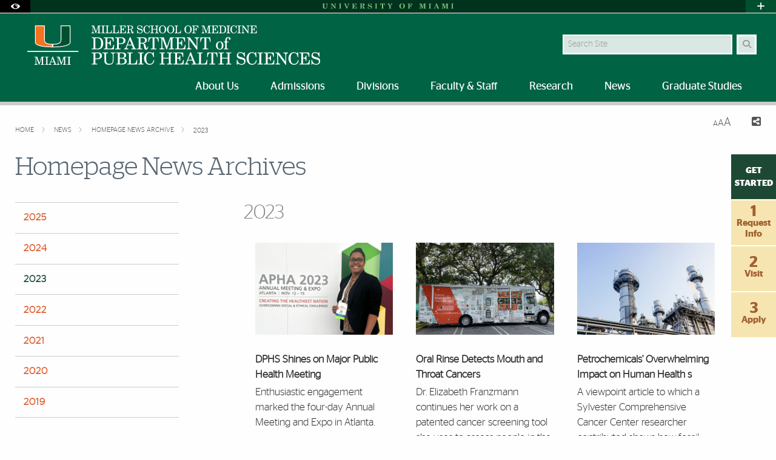

--- FILE ---
content_type: text/html; charset=UTF-8
request_url: https://www.publichealth.med.miami.edu/news/homepage-news-archives/2023/index.html
body_size: 20075
content:
<!DOCTYPE html>
<html xmlns="http://www.w3.org/1999/xhtml" class="no-js" lang="en">
	<head>
		<meta charset="utf-8"/>
		<meta content="width=device-width, initial-scale=1.0" name="viewport"/>
		<meta content="IE=edge" http-equiv="X-UA-Compatible"/>
		<link href="//cdn.miami.edu/_assets-common/images/system/um-icon.ico" rel="icon" type="image/x-icon"/>
		<title>
			Homepage News Archives
		</title>
		<meta content="Homepage News Archives" name="keywords"/>
		
		<meta content="Sun, 14 Dec 2025 04:16:59 -0500" name="date"/>
		            <meta content="Homepage News Archives" property="og:title"/>
        <meta content="website" property="og:type"/>
            <meta content="summary" name="twitter:card"/>
    <meta content="https://publichealth.med.miami.edu/news/homepage-news-archives/2023/index.html" property="og:url"/>

		<!-- Google Fonts -->
		<link href="//fonts.googleapis.com/css?family=Roboto+Slab:400,700" rel="stylesheet" type="text/css"/>
		<link href="//fonts.googleapis.com/css?family=Open+Sans:400,300,600,700" rel="stylesheet" type="text/css"/>
		<!-- Font Awesome! Font -->
		<script crossorigin="anonymous" src="https://kit.fontawesome.com/3f4f72c343.js"></script>
		<link href="//cdn.miami.edu/_assets-common/css/foundation-6.css" rel="stylesheet"/>
		<link href="//cdn.miami.edu/_assets-common/css/legacy.css" rel="stylesheet"/>
		<link href="//cdn.miami.edu/_assets-common/library/slick/slick-6.css" rel="stylesheet"/>
		<!-- Foundation Icons -->
		<link href="//cdn.miami.edu/_assets-common/css/foundation-icons.css" rel="stylesheet"/>
		<!-- Used to display browser unsupported error message -->
		<link href="//cdn.miami.edu/_assets-common/library/jreject-master/css/jquery.reject.css" rel="stylesheet"/>
		<!-- UM-specific styles -->
		<link href="//cdn.miami.edu/_assets-common/css/umiami.css?version=1.7" rel="stylesheet" type="text/css"/>
		<link href="//cdn.miami.edu/_assets-common/css/generic.css?version=1.7" rel="stylesheet" type="text/css"/>
		<link href="../../../_assets/css/site.css" rel="stylesheet" type="text/css"/>
		<link href="../../../_assets/css/theme.css" rel="stylesheet" type="text/css"/>
		<!-- Print Styles -->
		<link href="//cdn.miami.edu/_assets-common/css/print.css" media="print" rel="stylesheet" type="text/css"/>
		<script src="//cdn.miami.edu/_assets-common/js/modernizr.js" type="text/javascript"></script>
		<!-- Global site tag (gtag.js) - Google Analytics -->
<script async="async" src="https://www.googletagmanager.com/gtag/js?id=G-S6QMDWTS2K"></script>
<script>
window.dataLayer = window.dataLayer || [];
function gtag(){dataLayer.push(arguments);}
gtag('js', new Date());

gtag('config', 'G-S6QMDWTS2K');
</script>

		     
    <!-- Google Tag Manager -->
<script>(function(w,d,s,l,i){w[l]=w[l]||[];w[l].push({'gtm.start':
new Date().getTime(),event:'gtm.js'});var f=d.getElementsByTagName(s)[0],
j=d.createElement(s),dl=l!='dataLayer'?'&l='+l:'';j.async=true;j.src=
'https://www.googletagmanager.com/gtm.js?id='+i+dl;f.parentNode.insertBefore(j,f);
})(window,document,'script','dataLayer','GTM-PTC2G45');</script>
<!-- End Google Tag Manager -->
      

	</head>
	<!-- Added interior class to to override foundation classes without affecting the homepage -->
	<body class="interior">
		
     
    <!-- Google Tag Manager (noscript) -->
<noscript><iframe height="0" src="https://www.googletagmanager.com/ns.html?id=GTM-PTC2G45" style="display:none;visibility:hidden" width="0"></iframe></noscript>
<!-- End Google Tag Manager (noscript) -->
      

		<div class="contain-to-grid navbar">
			<!-- Navigation starts here -->
			<div class="small-12 columns fixed" id="nav-wrapper">
				<!-- BEGIN SLIVER -->
				



<!-- BEGIN ACCESSABILITY TOOLBAR -->

<span data-nosnippet>

<div class="accessibility-toolbar show-for-sr">
	<div class="row">
		<div class="small-12 large-6 columns">
			<ul class="supernav jump-links stagsanslight small-block-grid-" role="menubar">
				<li>
					<span>Accessibility Options:</span>
				</li>
				<li class="show-for-sr" role="none">
					<a href="#accessibility-content" role="menuitem" tabindex="1">Skip to Content</a>
				</li>
				<li class="show-for-sr" role="none">
					<a href="#default-js-input" role="menuitem">Skip to Search</a>
				</li>
				<li class="show-for-sr" role="none">
					<a href="#global_footer" role="menuitem">Skip to footer</a>
				</li>
				<li role="none">
					<a href="https://camnercenter.miami.edu/disability-services/index.html" role="menuitem">Office of Disability Services</a>
				</li>
				<li role="none">
				    <a href="https://camnercenter.miami.edu/disability-services/request-services/index.html" role="menuitem">Request Assistance</a>
				</li>
				<li>
				    <span>305-284-2374</span>
				</li>
			</ul>
        </div>
    	<div class="small-12 large-6 columns end">
    		<ul class="supernav stagsanslight small-block-grid- right" id="color-toggle" role="menubar">
    			<li>
    				<span>Display:</span>
    			</li>
    			<li role="none">
    				<a class="button default selected" href="#" role="menuitem">Default</a>
    			</li>
    			<li role="none">
    				<a class="button contrast" href="//cdn.miami.edu/_assets-common/css/contrast.css" role="menuitem">High Contrast</a>
    			</li>
    		</ul>
    	</div>
	</div>
</div>

</span>

<!-- END Accessbility Toolbar -->
<div class="row slivernav show-for-large">
    <div class="small-1 columns sliverbutton accessibility">
		<button aria-label="Open Accessibility Options" class="sliverlink" id="accessibility-toggle-large" title="Open Accessibility Options">
		<i class="custom-eye open" data-close="close" data-open="open"></i>
		</button>
	</div>
    <div class="small-1 columns right sliverbutton toggle">
		<button aria-label="Open University Quick Links Menu" class="sliverlink" id="sliver-toggle-large">
			<i class="fa fa-plus" data-close="fa-minus" data-open="fa-plus"></i>
		</button>
	 </div>


<div class="large-10 xlarge-centered columns topsliver">
   <div class="row umname umnameLarge" id="umnametop">
    <div class="small-12 columns">
  <div class="um-svg"> <a href="https://www.miami.edu/">
              <svg xmlns="http://www.w3.org/2000/svg" aria-labelledby="sliverLogoSmallTitle sliverLogoSmallDesc" enable-background="new 0 0 220 10" id="sliverLogoSmall" role="img" style="height: 10px;" version="1.1" viewBox="0 0 220 10" x="0px" xml:space="preserve" xmlns:xlink="http://www.w3.org/1999/xlink" y="0px">
                <title id="sliverLogoSmallTitle">University of Miami</title>
                <desc id="sliverLogoSmallDesc">Simple text logo for University of Miami</desc>
                <g>
                  <defs>
                    <rect height="9.1" id="sliverLogoSmallRect" width="216.8" x="1.6" y="0.5"/>
                  </defs>
                  <clipPath id="sliverLogoSmallClip">
                    <use overflow="visible" xlink:href="#sliverLogoSmallRect"/>
                  </clipPath>
                  <path class="sliver-logo" clip-path="url(#sliverLogoSmallClip)" d="M214,1.2h0.8c0.2,0,0.3,0,0.4,0.1c0.1,0.1,0.1,0.2,0.1,0.4v6.6   c0,0.2,0,0.3-0.1,0.3c-0.1,0.1-0.3,0.1-0.5,0.1H214v0.5h4.4V8.8h-0.7c-0.2,0-0.4,0-0.5-0.1c-0.1-0.1-0.1-0.2-0.1-0.3V1.6   c0-0.1,0-0.2,0.1-0.3c0.1-0.1,0.2-0.1,0.4-0.1h0.8V0.7H214V1.2z M198.5,1.2h0.7c0.2,0,0.4,0,0.5,0.1s0.1,0.2,0.1,0.5v5.6   c0,0.4-0.1,0.7-0.3,1c-0.2,0.2-0.5,0.4-0.9,0.4v0.5h3.2V8.8c-0.4,0-0.8-0.2-1-0.4c-0.2-0.2-0.3-0.5-0.3-0.9V1.2l2.7,8.2h0.5   l2.8-8.1v7.1c0,0.2,0,0.3-0.1,0.4c-0.1,0.1-0.2,0.1-0.3,0.1h-0.8v0.5h4.4V8.8h-0.7c-0.2,0-0.4,0-0.5-0.1c-0.1-0.1-0.1-0.2-0.1-0.3   V1.7c0-0.2,0-0.3,0.1-0.4c0.1-0.1,0.2-0.1,0.4-0.1h0.8V0.7h-3.6l-2,5.9l-2-5.9h-3.5V1.2z M190.8,6H188l1.4-3.3L190.8,6z M189.7,0.5   l-3.1,7.4c-0.1,0.3-0.3,0.5-0.5,0.7c-0.2,0.1-0.3,0.2-0.6,0.2h-0.2v0.5h3.3V8.8h-0.3c-0.3,0-0.6-0.1-0.8-0.2s-0.3-0.4-0.3-0.6   c0-0.1,0.1-0.4,0.2-0.7l0.3-0.7h3.2l0.7,1.6c0,0.1,0.1,0.2,0.1,0.3c0,0.1-0.1,0.2-0.2,0.3c-0.1,0.1-0.3,0.1-0.6,0.1h-0.4v0.5h4.1   V8.8h-0.3c-0.2,0-0.3,0-0.4-0.1c-0.1-0.1-0.2-0.2-0.3-0.4l-3.2-7.8H189.7z M177,1.2h0.8c0.2,0,0.3,0,0.4,0.1s0.1,0.2,0.1,0.4v6.6   c0,0.2,0,0.3-0.1,0.3c-0.1,0.1-0.3,0.1-0.5,0.1H177v0.5h4.4V8.8h-0.7c-0.2,0-0.4,0-0.5-0.1c-0.1-0.1-0.1-0.2-0.1-0.3V1.6   c0-0.1,0-0.2,0.1-0.3c0.1-0.1,0.2-0.1,0.4-0.1h0.8V0.7H177V1.2z M161.5,1.2h0.7c0.2,0,0.4,0,0.5,0.1c0.1,0.1,0.1,0.2,0.1,0.5v5.6   c0,0.4-0.1,0.7-0.3,1c-0.2,0.2-0.5,0.4-0.9,0.4v0.5h3.2V8.8c-0.4,0-0.8-0.2-1-0.4c-0.2-0.2-0.3-0.5-0.3-0.9V1.2l2.7,8.2h0.5   l2.8-8.1v7.1c0,0.2,0,0.3-0.1,0.4c-0.1,0.1-0.2,0.1-0.3,0.1h-0.8v0.5h4.4V8.8h-0.7c-0.2,0-0.4,0-0.5-0.1c-0.1-0.1-0.1-0.2-0.1-0.3   V1.7c0-0.2,0-0.3,0.1-0.4c0.1-0.1,0.2-0.1,0.4-0.1h0.8V0.7h-3.6l-2,5.9l-2-5.9h-3.5V1.2z M142.4,1.2h0.6c0.3,0,0.5,0,0.6,0.1   c0.1,0.1,0.1,0.2,0.1,0.4v6.6c0,0.1,0,0.3-0.1,0.4c-0.1,0.1-0.2,0.1-0.4,0.1h-0.8v0.5h4.6V8.8h-0.8c-0.2,0-0.3-0.1-0.5-0.2   c-0.1-0.1-0.1-0.2-0.1-0.4V5.1h0.6c0.3,0,0.5,0.1,0.8,0.2c0.2,0.1,0.4,0.3,0.5,0.6c0.1,0.2,0.2,0.6,0.2,1h0.5v-4h-0.5   C147.5,4,147,4.6,146,4.6h-0.5V1.7c0-0.1,0-0.3,0.1-0.3c0.1-0.1,0.2-0.1,0.4-0.1h1.3c0.7,0,1.2,0.2,1.6,0.5c0.3,0.4,0.6,1,0.6,1.9   h0.5l-0.1-3h-7.6V1.2z M134.5,1.4c0.4,0.3,0.6,0.6,0.8,1.2c0.2,0.5,0.3,1.3,0.3,2.3c0,1.5-0.2,2.5-0.6,3.1s-1,0.9-1.7,0.9   c-0.5,0-0.9-0.1-1.2-0.4c-0.4-0.3-0.6-0.7-0.8-1.2C131,6.8,130.9,6,130.9,5c0-1,0.1-1.8,0.3-2.3c0.2-0.6,0.5-1,0.8-1.2   c0.3-0.3,0.7-0.4,1.2-0.4C133.7,1,134.1,1.2,134.5,1.4 M130.1,1.7c-0.8,0.9-1.3,1.9-1.3,3.3c0,0.9,0.2,1.7,0.6,2.3   c0.4,0.7,0.9,1.2,1.6,1.6c0.7,0.4,1.4,0.6,2.2,0.6c1.3,0,2.3-0.4,3.2-1.3c0.8-0.9,1.3-2,1.3-3.3c0-0.9-0.2-1.6-0.6-2.3   s-0.9-1.2-1.6-1.6c-0.7-0.4-1.4-0.6-2.3-0.6C132,0.5,130.9,0.9,130.1,1.7 M108.9,1.2h0.2c0.2,0,0.5,0,0.6,0.1   c0.2,0.1,0.3,0.3,0.5,0.5l2.3,4v2.4c0,0.2,0,0.3-0.1,0.4c-0.1,0.1-0.2,0.1-0.4,0.1H111v0.5h4.7V8.8h-0.9c-0.2,0-0.3,0-0.4-0.1   s-0.1-0.2-0.1-0.4V5.6l1.7-3.4c0.2-0.3,0.4-0.6,0.6-0.7c0.2-0.1,0.5-0.2,0.9-0.2V0.7h-3.4v0.5h0.3c0.3,0,0.5,0.1,0.6,0.2   c0.1,0.1,0.2,0.3,0.2,0.5c0,0.2-0.1,0.4-0.2,0.6L113.9,5l-1.8-3.1c-0.1-0.1-0.1-0.2-0.1-0.3c0-0.1,0-0.2,0.1-0.2s0.2-0.1,0.4-0.1   h0.6V0.7h-4.3V1.2z M97.1,4h0.5c0.4-1.8,1-2.7,2-2.7c0.2,0,0.3,0,0.4,0.1c0.1,0.1,0.1,0.2,0.1,0.3v6.7c0,0.1,0,0.2-0.1,0.3   c-0.1,0.1-0.2,0.1-0.3,0.1h-0.9v0.5h4.6V8.8h-1c-0.1,0-0.2,0-0.3-0.1S102,8.5,102,8.4V1.7c0-0.1,0-0.2,0.1-0.3   c0.1-0.1,0.2-0.1,0.4-0.1c0.3,0,0.6,0.1,0.8,0.2c0.3,0.2,0.5,0.4,0.7,0.8c0.2,0.4,0.4,0.9,0.5,1.6h0.5l-0.2-3.3h-7.6L97.1,4z    M88.2,1.2H89c0.2,0,0.3,0,0.4,0.1c0.1,0.1,0.1,0.2,0.1,0.4v6.6c0,0.2,0,0.3-0.1,0.3c-0.1,0.1-0.3,0.1-0.5,0.1h-0.7v0.5h4.4V8.8   h-0.7c-0.2,0-0.4,0-0.5-0.1c-0.1-0.1-0.1-0.2-0.1-0.3V1.6c0-0.1,0-0.2,0.1-0.3c0.1-0.1,0.2-0.1,0.4-0.1h0.8V0.7h-4.4V1.2z    M79.7,0.5c-0.9,0-1.6,0.2-2.1,0.7c-0.5,0.5-0.8,1.1-0.8,1.9c0,0.5,0.1,0.9,0.3,1.2c0.2,0.3,0.5,0.6,0.9,0.8c0.4,0.2,1.1,0.4,2,0.7   c0.7,0.2,1.2,0.3,1.3,0.3c0.3,0.1,0.6,0.3,0.7,0.5c0.2,0.2,0.2,0.5,0.2,0.8c0,0.4-0.2,0.8-0.5,1.1S80.9,9,80.3,9   c-1.6,0-2.6-0.9-3.1-2.7h-0.5v3.2h0.4l0.7-0.9c0.7,0.6,1.6,0.9,2.5,0.9c1,0,1.8-0.3,2.5-0.9c0.6-0.5,0.8-1.1,0.8-1.9   c0-0.5-0.1-1-0.4-1.4C82.9,5,82.5,4.7,82,4.5c-0.3-0.1-0.9-0.3-1.7-0.5c-0.7-0.1-1.2-0.3-1.5-0.4c-0.3-0.1-0.5-0.3-0.6-0.5   C78,2.9,78,2.7,78,2.4c0-0.4,0.2-0.7,0.5-1C78.8,1.1,79.2,1,79.7,1c0.6,0,1.2,0.2,1.7,0.6c0.5,0.4,0.9,1.1,1.2,1.9h0.5l-0.1-3h-0.4   l-0.5,0.8C81.4,0.8,80.6,0.5,79.7,0.5 M66.5,1.9c0-0.3,0-0.5,0.1-0.5s0.3-0.1,0.7-0.1c0.7,0,1.2,0.1,1.4,0.4   c0.3,0.3,0.4,0.7,0.4,1.2c0,0.6-0.1,1-0.4,1.3c-0.4,0.3-0.9,0.5-1.5,0.5h-0.7V1.9z M63.5,1.2h0.7c0.2,0,0.3,0,0.4,0.1   s0.1,0.2,0.1,0.4v6.5c0,0.2,0,0.3-0.1,0.4c-0.1,0.1-0.2,0.1-0.4,0.1h-0.7v0.5h4.4V8.8h-0.8c-0.2,0-0.3,0-0.4-0.1   c-0.1-0.1-0.1-0.2-0.1-0.3V5.1h0.6c0.3,0,0.5,0.1,0.7,0.2c0.2,0.1,0.3,0.3,0.4,0.6s0.2,0.7,0.4,1.5c0.1,0.6,0.2,1,0.3,1.2   c0.1,0.3,0.3,0.5,0.5,0.7c0.2,0.2,0.5,0.2,0.9,0.2c0.5,0,0.9-0.2,1.2-0.5c0.3-0.3,0.4-0.8,0.5-1.6h-0.5c-0.1,0.7-0.2,1-0.5,1   c-0.1,0-0.2,0-0.3-0.1c-0.1-0.1-0.2-0.3-0.3-0.7C70.4,7,70.2,6.5,70,6c-0.2-0.3-0.4-0.6-0.6-0.7c-0.2-0.2-0.6-0.3-1-0.4   c0.9-0.1,1.6-0.3,2-0.6c0.6-0.4,0.9-0.9,0.9-1.5c0-0.4-0.1-0.8-0.3-1.1c-0.2-0.3-0.6-0.6-1-0.8c-0.5-0.2-1.1-0.3-1.8-0.3h-4.5V1.2z    M50.5,1.2h0.7c0.2,0,0.4,0,0.5,0.1c0.1,0.1,0.1,0.2,0.1,0.3v6.7c0,0.2,0,0.3-0.1,0.4c-0.1,0.1-0.2,0.1-0.4,0.1h-0.8v0.5h7.9   L58.5,6h-0.5c-0.1,0.9-0.4,1.6-0.8,2.1c-0.5,0.5-1,0.7-1.8,0.7h-1c-0.2,0-0.4,0-0.5-0.1c-0.1-0.1-0.1-0.2-0.1-0.3V5.2H54   c0.5,0,0.9,0.1,1.2,0.4c0.3,0.3,0.4,0.7,0.4,1.4h0.5V3h-0.5c0,0.6-0.2,1-0.5,1.3c-0.3,0.3-0.6,0.4-1.1,0.4h-0.4v-3   c0-0.1,0-0.2,0.1-0.3c0.1-0.1,0.2-0.1,0.4-0.1h1.2c0.5,0,0.9,0.1,1.2,0.2c0.3,0.2,0.5,0.4,0.7,0.7c0.2,0.3,0.3,0.8,0.5,1.5h0.5   l-0.2-3h-7.5V1.2z M37.2,1.2h0.2c0.3,0,0.5,0,0.7,0.1c0.1,0.1,0.3,0.3,0.4,0.5l3.2,7.7h0.7l2.9-7.3c0.2-0.4,0.3-0.6,0.5-0.8   c0.2-0.1,0.4-0.2,0.6-0.2h0.3V0.7h-3.4v0.5h0.4c0.3,0,0.5,0.1,0.7,0.2c0.1,0.1,0.2,0.3,0.2,0.6c0,0.3-0.1,0.5-0.2,0.8l-1.8,4.5   L40.3,2c-0.1-0.2-0.1-0.4-0.1-0.5c0-0.1,0.1-0.2,0.2-0.2c0.1-0.1,0.3-0.1,0.6-0.1h0.5V0.7h-4.2V1.2z M28.9,1.2h0.8   c0.2,0,0.3,0,0.4,0.1c0.1,0.1,0.1,0.2,0.1,0.4v6.6c0,0.2,0,0.3-0.1,0.3c-0.1,0.1-0.3,0.1-0.5,0.1h-0.7v0.5h4.4V8.8h-0.7   c-0.2,0-0.4,0-0.5-0.1C32,8.6,32,8.5,32,8.3V1.6c0-0.1,0-0.2,0.1-0.3c0.1-0.1,0.2-0.1,0.4-0.1h0.8V0.7h-4.4V1.2z M15.3,1.2h0.4   c0.4,0,0.7,0.2,1,0.5v5.6c0,0.4-0.1,0.8-0.4,1.1c-0.2,0.3-0.5,0.4-0.9,0.4h-0.2v0.5h3.5V8.8h-0.1c-0.4,0-0.7-0.1-0.9-0.4   c-0.2-0.2-0.4-0.6-0.4-1.2V2.5l5.3,6.8h0.7V2.6c0-0.4,0.1-0.7,0.3-1c0.2-0.2,0.5-0.3,0.9-0.4V0.7h-3.2v0.5c0.4,0,0.7,0.2,1,0.4   c0.2,0.2,0.3,0.6,0.3,1v4L18,0.7h-2.7V1.2z M1.6,1.2h0.6c0.2,0,0.4,0,0.5,0.1c0.1,0.1,0.1,0.2,0.1,0.5v4.9c0,0.6,0.1,1.1,0.3,1.5   c0.2,0.4,0.6,0.7,1.2,0.9c0.6,0.2,1.2,0.4,1.9,0.4c1,0,1.9-0.3,2.5-0.8c0.6-0.5,0.9-1.3,0.9-2.1v-4c0-0.4,0.1-0.7,0.3-1   c0.2-0.3,0.4-0.4,0.8-0.4h0.2V0.7H7.6v0.5h0.1c0.4,0,0.6,0.1,0.8,0.4c0.2,0.2,0.3,0.6,0.3,1.1v3.7c0,0.5-0.1,0.9-0.3,1.3   C8.5,7.9,8.2,8.2,8,8.3C7.6,8.5,7.2,8.6,6.7,8.6c-0.6,0-1.1-0.2-1.5-0.5C4.9,7.7,4.7,7.2,4.7,6.5V1.7c0-0.2,0-0.3,0.1-0.4   c0.1-0.1,0.2-0.1,0.3-0.1H6V0.7H1.6V1.2z" fill="#1F7C47"/>
                </g>
              </svg>
              </a> </div>
    </div>
</div>

<div class="row drawer drawerLarge hide">
<div class="small-6 large-8 xlarge-7 large-offset-0-25 columns show-for-large" id="sliver">
    <ul class="dropdown menu stagsanslight supernav1" data-dropdown-menu="" id="" role="menubar">

                                        
                       <li class="" role="menuitem">
                                     <a href="https://welcome.miami.edu/apply-now/index.html"><span class="postfix radius umsliverbtn sliverbtn stagsansbold green-bg button">Apply</span></a>
                    </li>
                                          
                                        
                       
        <li class="" role="menuitem">
                                    <a href="https://welcome.miami.edu/about-um/index.html">About UM</a>
                    </li>
       
        
                                          
                       
        <li class="" role="menuitem">
                                    <a href="https://welcome.miami.edu/give-to-um">Give to UM</a>
                    </li>
       
        
                                          
                       <li class="" role="menuitem">
                                    <a class="um_dropdown" href="https://welcome.miami.edu/academics/schools-and-colleges/index.html">Schools <span class="fa fa-caret-down"></span></a>
                                            <ul class="menu f-dropdown-schools hide-on-load" id="schools" role="menu">
                                                <li role="menuitem">
                                    <a href="https://arc.miami.edu/index.html">School of Architecture</a>
                        </li>
                    <li role="menuitem">
                                    <a href="https://as.miami.edu/index.html">College of Arts and Sciences</a>
                        </li>
                    <li role="menuitem">
                                    <a href="https://herbert.miami.edu/index.html">Miami Herbert Business School</a>
                        </li>
                    <li role="menuitem">
                                    <a href="https://com.miami.edu">School of Communication</a>
                        </li>
                    <li role="menuitem">
                                    <a href="https://edu.miami.edu/index.html">School of Education and Human Development</a>
                        </li>
                    <li role="menuitem">
                                    <a href="https://www.coe.miami.edu">College of Engineering</a>
                        </li>
                    <li role="menuitem">
                                    <a href="https://law.miami.edu/index.html">School of Law</a>
                        </li>
                    <li role="menuitem">
                                    <a href="https://earth.miami.edu/index.html">Rosenstiel School of Marine, Atmospheric, and Earth Science</a>
                        </li>
                    <li role="menuitem">
                                    <a href="https://med.miami.edu">Miller School of Medicine</a>
                        </li>
                    <li role="menuitem">
                                    <a href="https://frost.miami.edu/index.html">Frost School of Music</a>
                        </li>
                    <li role="menuitem">
                                    <a href="https://sonhs.miami.edu">School of Nursing and Health Studies</a>
                        </li>
                    <li role="menuitem">
                                    <a href="https://grad.miami.edu/index.html">The Graduate School</a>
                        </li>
                    <li role="menuitem">
                                    <a href="https://dcie.miami.edu/index.html">Division of Continuing and International Education</a>
                        </li>
        </ul>
    </li>
                                      
                       
        <li class="" role="menuitem">
                                    <a href="https://alumni.miami.edu/index.html">Alumni</a>
                    </li>
       
        
                                          
                                        
                                        
                                        
                                        
                                        
                                        
                                        
        
 </ul>
</div>
<div class="small-5 large-4 large-offset-neg-0-25 columns show-for-large" id="sliver-right">
<ul class="dropdown menu stagsanslight right" data-alignment="right" data-dropdown-menu="" role="menubar">
                
          
          
          
          
          
          
                                                    <li class="umsearchfield-li" id="default-js-input">
                    <form action="/search/search-results.html" class="">
                        <input name="resTemp" type="hidden" value="/search/search-results.html"/>
                        <input name="domain" type="hidden" value="[ref-url]"/>
                        <input name="client" type="hidden" value="default_frontend"/>
                        <label class="show-for-sr" for="sliverRightSearch">Search</label>
                        <input class="umsearchfield alpha25" id="sliverRightSearch" name="q" placeholder="Search" type="text"/>
                        <span class="umsearchbtn-li">
                         <button aria-label="Search" class="postfix radius umsearchbtn alpha25 fa fa-search"></button>
                        </span>
                        <br class="clear hide-for-medium"/>
                    </form>
        </li>
                                  
          
          
          
          
          
          
                     <li class="" role="menuitem">
                                    <a class="um_dropdown" href="https://welcome.miami.edu/tools/index.html">Tools <span class="fa fa-caret-down"></span></a>
                                            <ul class="menu submenu hide-on-load" id="tools" role="menu">
                                                    <li role="menuitem">
                                                            <a href="https://people.miami.edu/index.html">People Search</a>
                                        </li>
                                    <li role="menuitem">
                                                            <a href="https://www.miami.edu/class-search">Class Search</a>
                                        </li>
                                    <li role="menuitem">
                                                            <a href="https://it.miami.edu/help/">IT Help and Support</a>
                                        </li>
                                    <li role="menuitem">
                                                            <a href="https://canelink.miami.edu">CaneLink</a>
                                        </li>
                                    <li role="menuitem">
                                                            <a href="https://myum.miami.edu/index.html">myUM</a>
                                        </li>
                                    <li role="menuitem">
                                                            <a href="https://workday.miami.edu">Workday</a>
                                        </li>
                                    <li role="menuitem">
                                                            <a href="https://courses.miami.edu">Blackboard</a>
                                        </li>
                                    <li role="menuitem">
                                                            <a href="https://careers.miami.edu/">Employment</a>
                                        </li>
                                    <li role="menuitem">
                                                            <a href="https://www.miami.edu/privacy">Privacy Statement</a>
                                        </li>
                                </ul>
        </li>
                         
    </ul>
</div>
</div>
</div>
</div>
<!-- End Large Viewports -->
<div class="row slivernav hide-for-large">
    <div class="small-2 columns sliverbutton accessibility">
		<button aria-label="Open Accessibility Options" class="sliverlink" id="accessibility-toggle-small" title="Open Accessibility Options">
		<i class="custom-eye open" data-close="close" data-open="open"></i>
		</button>
	</div>
    <div class="small-2 columns right sliverbutton toggle">
		<button aria-label="Open University Quick Links Menu" class="sliverlink" id="sliver-toggle-small">
		    <i class="fa fa-plus" data-close="fa-minus" data-open="fa-plus"></i>
	    </button>
	 </div>
<div class="small-8 columns topsliver">
<div class="row umname">
    <div class="small-12 columns">
  <div class="um-svg"> <a href="https://www.miami.edu/">
              <svg xmlns="http://www.w3.org/2000/svg" aria-labelledby="sliverLogoSmallTitle sliverLogoSmallDesc" enable-background="new 0 0 220 10" id="sliverLogoSmall" role="img" style="height: 10px;" version="1.1" viewBox="0 0 220 10" x="0px" xml:space="preserve" xmlns:xlink="http://www.w3.org/1999/xlink" y="0px">
                <title id="sliverLogoSmallTitle">University of Miami</title>
                <desc id="sliverLogoSmallDesc">Simple text logo for University of Miami</desc>
                <g>
                  <defs>
                    <rect height="9.1" id="sliverLogoSmallRect" width="216.8" x="1.6" y="0.5"/>
                  </defs>
                  <clipPath id="sliverLogoSmallClip">
                    <use overflow="visible" xlink:href="#sliverLogoSmallRect"/>
                  </clipPath>
                  <path class="sliver-logo" clip-path="url(#sliverLogoSmallClip)" d="M214,1.2h0.8c0.2,0,0.3,0,0.4,0.1c0.1,0.1,0.1,0.2,0.1,0.4v6.6   c0,0.2,0,0.3-0.1,0.3c-0.1,0.1-0.3,0.1-0.5,0.1H214v0.5h4.4V8.8h-0.7c-0.2,0-0.4,0-0.5-0.1c-0.1-0.1-0.1-0.2-0.1-0.3V1.6   c0-0.1,0-0.2,0.1-0.3c0.1-0.1,0.2-0.1,0.4-0.1h0.8V0.7H214V1.2z M198.5,1.2h0.7c0.2,0,0.4,0,0.5,0.1s0.1,0.2,0.1,0.5v5.6   c0,0.4-0.1,0.7-0.3,1c-0.2,0.2-0.5,0.4-0.9,0.4v0.5h3.2V8.8c-0.4,0-0.8-0.2-1-0.4c-0.2-0.2-0.3-0.5-0.3-0.9V1.2l2.7,8.2h0.5   l2.8-8.1v7.1c0,0.2,0,0.3-0.1,0.4c-0.1,0.1-0.2,0.1-0.3,0.1h-0.8v0.5h4.4V8.8h-0.7c-0.2,0-0.4,0-0.5-0.1c-0.1-0.1-0.1-0.2-0.1-0.3   V1.7c0-0.2,0-0.3,0.1-0.4c0.1-0.1,0.2-0.1,0.4-0.1h0.8V0.7h-3.6l-2,5.9l-2-5.9h-3.5V1.2z M190.8,6H188l1.4-3.3L190.8,6z M189.7,0.5   l-3.1,7.4c-0.1,0.3-0.3,0.5-0.5,0.7c-0.2,0.1-0.3,0.2-0.6,0.2h-0.2v0.5h3.3V8.8h-0.3c-0.3,0-0.6-0.1-0.8-0.2s-0.3-0.4-0.3-0.6   c0-0.1,0.1-0.4,0.2-0.7l0.3-0.7h3.2l0.7,1.6c0,0.1,0.1,0.2,0.1,0.3c0,0.1-0.1,0.2-0.2,0.3c-0.1,0.1-0.3,0.1-0.6,0.1h-0.4v0.5h4.1   V8.8h-0.3c-0.2,0-0.3,0-0.4-0.1c-0.1-0.1-0.2-0.2-0.3-0.4l-3.2-7.8H189.7z M177,1.2h0.8c0.2,0,0.3,0,0.4,0.1s0.1,0.2,0.1,0.4v6.6   c0,0.2,0,0.3-0.1,0.3c-0.1,0.1-0.3,0.1-0.5,0.1H177v0.5h4.4V8.8h-0.7c-0.2,0-0.4,0-0.5-0.1c-0.1-0.1-0.1-0.2-0.1-0.3V1.6   c0-0.1,0-0.2,0.1-0.3c0.1-0.1,0.2-0.1,0.4-0.1h0.8V0.7H177V1.2z M161.5,1.2h0.7c0.2,0,0.4,0,0.5,0.1c0.1,0.1,0.1,0.2,0.1,0.5v5.6   c0,0.4-0.1,0.7-0.3,1c-0.2,0.2-0.5,0.4-0.9,0.4v0.5h3.2V8.8c-0.4,0-0.8-0.2-1-0.4c-0.2-0.2-0.3-0.5-0.3-0.9V1.2l2.7,8.2h0.5   l2.8-8.1v7.1c0,0.2,0,0.3-0.1,0.4c-0.1,0.1-0.2,0.1-0.3,0.1h-0.8v0.5h4.4V8.8h-0.7c-0.2,0-0.4,0-0.5-0.1c-0.1-0.1-0.1-0.2-0.1-0.3   V1.7c0-0.2,0-0.3,0.1-0.4c0.1-0.1,0.2-0.1,0.4-0.1h0.8V0.7h-3.6l-2,5.9l-2-5.9h-3.5V1.2z M142.4,1.2h0.6c0.3,0,0.5,0,0.6,0.1   c0.1,0.1,0.1,0.2,0.1,0.4v6.6c0,0.1,0,0.3-0.1,0.4c-0.1,0.1-0.2,0.1-0.4,0.1h-0.8v0.5h4.6V8.8h-0.8c-0.2,0-0.3-0.1-0.5-0.2   c-0.1-0.1-0.1-0.2-0.1-0.4V5.1h0.6c0.3,0,0.5,0.1,0.8,0.2c0.2,0.1,0.4,0.3,0.5,0.6c0.1,0.2,0.2,0.6,0.2,1h0.5v-4h-0.5   C147.5,4,147,4.6,146,4.6h-0.5V1.7c0-0.1,0-0.3,0.1-0.3c0.1-0.1,0.2-0.1,0.4-0.1h1.3c0.7,0,1.2,0.2,1.6,0.5c0.3,0.4,0.6,1,0.6,1.9   h0.5l-0.1-3h-7.6V1.2z M134.5,1.4c0.4,0.3,0.6,0.6,0.8,1.2c0.2,0.5,0.3,1.3,0.3,2.3c0,1.5-0.2,2.5-0.6,3.1s-1,0.9-1.7,0.9   c-0.5,0-0.9-0.1-1.2-0.4c-0.4-0.3-0.6-0.7-0.8-1.2C131,6.8,130.9,6,130.9,5c0-1,0.1-1.8,0.3-2.3c0.2-0.6,0.5-1,0.8-1.2   c0.3-0.3,0.7-0.4,1.2-0.4C133.7,1,134.1,1.2,134.5,1.4 M130.1,1.7c-0.8,0.9-1.3,1.9-1.3,3.3c0,0.9,0.2,1.7,0.6,2.3   c0.4,0.7,0.9,1.2,1.6,1.6c0.7,0.4,1.4,0.6,2.2,0.6c1.3,0,2.3-0.4,3.2-1.3c0.8-0.9,1.3-2,1.3-3.3c0-0.9-0.2-1.6-0.6-2.3   s-0.9-1.2-1.6-1.6c-0.7-0.4-1.4-0.6-2.3-0.6C132,0.5,130.9,0.9,130.1,1.7 M108.9,1.2h0.2c0.2,0,0.5,0,0.6,0.1   c0.2,0.1,0.3,0.3,0.5,0.5l2.3,4v2.4c0,0.2,0,0.3-0.1,0.4c-0.1,0.1-0.2,0.1-0.4,0.1H111v0.5h4.7V8.8h-0.9c-0.2,0-0.3,0-0.4-0.1   s-0.1-0.2-0.1-0.4V5.6l1.7-3.4c0.2-0.3,0.4-0.6,0.6-0.7c0.2-0.1,0.5-0.2,0.9-0.2V0.7h-3.4v0.5h0.3c0.3,0,0.5,0.1,0.6,0.2   c0.1,0.1,0.2,0.3,0.2,0.5c0,0.2-0.1,0.4-0.2,0.6L113.9,5l-1.8-3.1c-0.1-0.1-0.1-0.2-0.1-0.3c0-0.1,0-0.2,0.1-0.2s0.2-0.1,0.4-0.1   h0.6V0.7h-4.3V1.2z M97.1,4h0.5c0.4-1.8,1-2.7,2-2.7c0.2,0,0.3,0,0.4,0.1c0.1,0.1,0.1,0.2,0.1,0.3v6.7c0,0.1,0,0.2-0.1,0.3   c-0.1,0.1-0.2,0.1-0.3,0.1h-0.9v0.5h4.6V8.8h-1c-0.1,0-0.2,0-0.3-0.1S102,8.5,102,8.4V1.7c0-0.1,0-0.2,0.1-0.3   c0.1-0.1,0.2-0.1,0.4-0.1c0.3,0,0.6,0.1,0.8,0.2c0.3,0.2,0.5,0.4,0.7,0.8c0.2,0.4,0.4,0.9,0.5,1.6h0.5l-0.2-3.3h-7.6L97.1,4z    M88.2,1.2H89c0.2,0,0.3,0,0.4,0.1c0.1,0.1,0.1,0.2,0.1,0.4v6.6c0,0.2,0,0.3-0.1,0.3c-0.1,0.1-0.3,0.1-0.5,0.1h-0.7v0.5h4.4V8.8   h-0.7c-0.2,0-0.4,0-0.5-0.1c-0.1-0.1-0.1-0.2-0.1-0.3V1.6c0-0.1,0-0.2,0.1-0.3c0.1-0.1,0.2-0.1,0.4-0.1h0.8V0.7h-4.4V1.2z    M79.7,0.5c-0.9,0-1.6,0.2-2.1,0.7c-0.5,0.5-0.8,1.1-0.8,1.9c0,0.5,0.1,0.9,0.3,1.2c0.2,0.3,0.5,0.6,0.9,0.8c0.4,0.2,1.1,0.4,2,0.7   c0.7,0.2,1.2,0.3,1.3,0.3c0.3,0.1,0.6,0.3,0.7,0.5c0.2,0.2,0.2,0.5,0.2,0.8c0,0.4-0.2,0.8-0.5,1.1S80.9,9,80.3,9   c-1.6,0-2.6-0.9-3.1-2.7h-0.5v3.2h0.4l0.7-0.9c0.7,0.6,1.6,0.9,2.5,0.9c1,0,1.8-0.3,2.5-0.9c0.6-0.5,0.8-1.1,0.8-1.9   c0-0.5-0.1-1-0.4-1.4C82.9,5,82.5,4.7,82,4.5c-0.3-0.1-0.9-0.3-1.7-0.5c-0.7-0.1-1.2-0.3-1.5-0.4c-0.3-0.1-0.5-0.3-0.6-0.5   C78,2.9,78,2.7,78,2.4c0-0.4,0.2-0.7,0.5-1C78.8,1.1,79.2,1,79.7,1c0.6,0,1.2,0.2,1.7,0.6c0.5,0.4,0.9,1.1,1.2,1.9h0.5l-0.1-3h-0.4   l-0.5,0.8C81.4,0.8,80.6,0.5,79.7,0.5 M66.5,1.9c0-0.3,0-0.5,0.1-0.5s0.3-0.1,0.7-0.1c0.7,0,1.2,0.1,1.4,0.4   c0.3,0.3,0.4,0.7,0.4,1.2c0,0.6-0.1,1-0.4,1.3c-0.4,0.3-0.9,0.5-1.5,0.5h-0.7V1.9z M63.5,1.2h0.7c0.2,0,0.3,0,0.4,0.1   s0.1,0.2,0.1,0.4v6.5c0,0.2,0,0.3-0.1,0.4c-0.1,0.1-0.2,0.1-0.4,0.1h-0.7v0.5h4.4V8.8h-0.8c-0.2,0-0.3,0-0.4-0.1   c-0.1-0.1-0.1-0.2-0.1-0.3V5.1h0.6c0.3,0,0.5,0.1,0.7,0.2c0.2,0.1,0.3,0.3,0.4,0.6s0.2,0.7,0.4,1.5c0.1,0.6,0.2,1,0.3,1.2   c0.1,0.3,0.3,0.5,0.5,0.7c0.2,0.2,0.5,0.2,0.9,0.2c0.5,0,0.9-0.2,1.2-0.5c0.3-0.3,0.4-0.8,0.5-1.6h-0.5c-0.1,0.7-0.2,1-0.5,1   c-0.1,0-0.2,0-0.3-0.1c-0.1-0.1-0.2-0.3-0.3-0.7C70.4,7,70.2,6.5,70,6c-0.2-0.3-0.4-0.6-0.6-0.7c-0.2-0.2-0.6-0.3-1-0.4   c0.9-0.1,1.6-0.3,2-0.6c0.6-0.4,0.9-0.9,0.9-1.5c0-0.4-0.1-0.8-0.3-1.1c-0.2-0.3-0.6-0.6-1-0.8c-0.5-0.2-1.1-0.3-1.8-0.3h-4.5V1.2z    M50.5,1.2h0.7c0.2,0,0.4,0,0.5,0.1c0.1,0.1,0.1,0.2,0.1,0.3v6.7c0,0.2,0,0.3-0.1,0.4c-0.1,0.1-0.2,0.1-0.4,0.1h-0.8v0.5h7.9   L58.5,6h-0.5c-0.1,0.9-0.4,1.6-0.8,2.1c-0.5,0.5-1,0.7-1.8,0.7h-1c-0.2,0-0.4,0-0.5-0.1c-0.1-0.1-0.1-0.2-0.1-0.3V5.2H54   c0.5,0,0.9,0.1,1.2,0.4c0.3,0.3,0.4,0.7,0.4,1.4h0.5V3h-0.5c0,0.6-0.2,1-0.5,1.3c-0.3,0.3-0.6,0.4-1.1,0.4h-0.4v-3   c0-0.1,0-0.2,0.1-0.3c0.1-0.1,0.2-0.1,0.4-0.1h1.2c0.5,0,0.9,0.1,1.2,0.2c0.3,0.2,0.5,0.4,0.7,0.7c0.2,0.3,0.3,0.8,0.5,1.5h0.5   l-0.2-3h-7.5V1.2z M37.2,1.2h0.2c0.3,0,0.5,0,0.7,0.1c0.1,0.1,0.3,0.3,0.4,0.5l3.2,7.7h0.7l2.9-7.3c0.2-0.4,0.3-0.6,0.5-0.8   c0.2-0.1,0.4-0.2,0.6-0.2h0.3V0.7h-3.4v0.5h0.4c0.3,0,0.5,0.1,0.7,0.2c0.1,0.1,0.2,0.3,0.2,0.6c0,0.3-0.1,0.5-0.2,0.8l-1.8,4.5   L40.3,2c-0.1-0.2-0.1-0.4-0.1-0.5c0-0.1,0.1-0.2,0.2-0.2c0.1-0.1,0.3-0.1,0.6-0.1h0.5V0.7h-4.2V1.2z M28.9,1.2h0.8   c0.2,0,0.3,0,0.4,0.1c0.1,0.1,0.1,0.2,0.1,0.4v6.6c0,0.2,0,0.3-0.1,0.3c-0.1,0.1-0.3,0.1-0.5,0.1h-0.7v0.5h4.4V8.8h-0.7   c-0.2,0-0.4,0-0.5-0.1C32,8.6,32,8.5,32,8.3V1.6c0-0.1,0-0.2,0.1-0.3c0.1-0.1,0.2-0.1,0.4-0.1h0.8V0.7h-4.4V1.2z M15.3,1.2h0.4   c0.4,0,0.7,0.2,1,0.5v5.6c0,0.4-0.1,0.8-0.4,1.1c-0.2,0.3-0.5,0.4-0.9,0.4h-0.2v0.5h3.5V8.8h-0.1c-0.4,0-0.7-0.1-0.9-0.4   c-0.2-0.2-0.4-0.6-0.4-1.2V2.5l5.3,6.8h0.7V2.6c0-0.4,0.1-0.7,0.3-1c0.2-0.2,0.5-0.3,0.9-0.4V0.7h-3.2v0.5c0.4,0,0.7,0.2,1,0.4   c0.2,0.2,0.3,0.6,0.3,1v4L18,0.7h-2.7V1.2z M1.6,1.2h0.6c0.2,0,0.4,0,0.5,0.1c0.1,0.1,0.1,0.2,0.1,0.5v4.9c0,0.6,0.1,1.1,0.3,1.5   c0.2,0.4,0.6,0.7,1.2,0.9c0.6,0.2,1.2,0.4,1.9,0.4c1,0,1.9-0.3,2.5-0.8c0.6-0.5,0.9-1.3,0.9-2.1v-4c0-0.4,0.1-0.7,0.3-1   c0.2-0.3,0.4-0.4,0.8-0.4h0.2V0.7H7.6v0.5h0.1c0.4,0,0.6,0.1,0.8,0.4c0.2,0.2,0.3,0.6,0.3,1.1v3.7c0,0.5-0.1,0.9-0.3,1.3   C8.5,7.9,8.2,8.2,8,8.3C7.6,8.5,7.2,8.6,6.7,8.6c-0.6,0-1.1-0.2-1.5-0.5C4.9,7.7,4.7,7.2,4.7,6.5V1.7c0-0.2,0-0.3,0.1-0.4   c0.1-0.1,0.2-0.1,0.3-0.1H6V0.7H1.6V1.2z" fill="#1F7C47"/>
                </g>
              </svg>
              </a> </div>
    </div>
</div>

<div class="row hide drawer">
<div class="row hide-for-large small-10 small-offset-1 mobilesearch">
        <form action="/search/search-results.html">
        <input name="client" type="hidden" value="$sSearchClient"/>
        <div class="small-11 columns">
        <input name="resTemp" type="hidden" value="/search/search-results.html"/>
        <input name="domain" type="hidden" value="[ref-url]"/>
        <label class="show-for-sr" for="sliverSearchSmall">Search UM (Mobile)</label>
        <input class="umsearchfield-sm" id="sliverSearchSmall" name="q" placeholder="Search" type="text"/>
        </div>
        <div class="small-1 columns">
        <button aria-label="Search" class="postfix radius search-sliver"><i class="fa fa-search"></i></button>
        </div>
    </form>
</div>
<div class="row">
<div class="small-6 columns hide-for-large sliverleft">
        
<ul>

                          <li class="hide-for-small-only  hide-for-medium-only  ">
                                                <a href="https://welcome.miami.edu/apply-now/index.html">Apply</a>
                            </li>
             
                          <li>
                                                <a href="https://welcome.miami.edu/apply-now/index.html">Apply</a>
                            </li>
             
                          <li class="">
                                                <a href="https://welcome.miami.edu/about-um/index.html">About UM</a>
                            </li>
             
                          <li class="">
                                                <a href="https://welcome.miami.edu/give-to-um">Give to UM</a>
                            </li>
             
                          <li class="">
                                                <a href="https://welcome.miami.edu/academics/schools-and-colleges/index.html">Schools</a>
                            </li>
             
                          <li class="">
                                                <a href="https://alumni.miami.edu/index.html">Alumni</a>
                            </li>
             
       
                          <li>
                                                <a href="https://welcome.miami.edu/academics/index.html">Academics</a>
                            </li>
             
                          <li>
                                                <a href="https://welcome.miami.edu/admissions/index.html">Admissions</a>
                            </li>
             
                          <li>
                                                <a href="https://welcome.miami.edu/student-life/index.html">Student Life</a>
                            </li>
             
                          <li>
                                                <a href="https://welcome.miami.edu/research/index.html">Research</a>
                            </li>
             
                          <li>
                                                <a href="https://welcome.miami.edu/uhealth/index.html">UHealth</a>
                            </li>
             
                          <li>
                                                <a href="https://welcome.miami.edu/athletics/index.html">Athletics</a>
                            </li>
             
                          <li class="hide-for-small-only  hide-for-medium-only  ">
                                                <a href="https://welcome.miami.edu/tools/index.html">Tools</a>
                            </li>
              </ul>
</div>
<div class="small-6 columns hide-for-large sliverright">
                                                                                                                   <div class="stagsansbold slivertitle green sliverright-title">Popular Links</div>
                    <ul>
                                    <li>
                                                <a href="https://news.miami.edu/index.html">News@TheU</a>
                            </li>
                        <li>
                                                <a href="https://people.miami.edu/index.html">People Search</a>
                            </li>
                        <li>
                                                <a href="https://it.miami.edu/help/">IT Help and Support</a>
                            </li>
                        <li>
                                                <a href="https://canelink.miami.edu">CaneLink</a>
                            </li>
                        <li>
                                                <a href="https://myum.miami.edu/index.html">myUM</a>
                            </li>
                        <li>
                                                <a href="https://workday.miami.edu">Workday</a>
                            </li>
                        <li>
                                                <a href="https://courses.miami.edu/">Blackboard</a>
                            </li>
                        <li>
                                                <a href="https://careers.miami.edu/">Employment</a>
                            </li>
                        <li>
                                                <a href="https://www.miami.edu/privacy">Privacy Statement</a>
                            </li>
                    </ul>
</div>
</div>
</div>
</div>
</div>
<div class="navbar-header hide-for-large"><a class="navbar-home-link" href="/"><span class="hide">Home</span></a></div>













				<!-- END SLIVER -->
				<!-- BEGIN MAIN-NAV -->
				

























       <div class="navmain border-a20 show-for-large default-masthead" data-topbar="">
    <!-- Navigation Rows -->
    <div class="masthead">
                        <div class="print-logo print-only">
                                                            <img alt="Logo: University of Miami (for print)" src="//cdn.miami.edu/_assets-common/images/system/um-print-logo.png"/>
                        </div>
        <div class="row navRow lower-nav">
                                    <div class="navCol large-6 text-left sitelogo text-left sitelogo">
                <a href="../../../index.html">             
                                                                    
                        <img alt="Public Health Logo" src="../../../_assets/images/system-images/logo-miller-school-of-medicine-574x77.svg"/>
    </a>
            </div>
                                        <div class="navCol large-6 align-middle search align-middle search">
                                                                        <form action="/search/search-results.html" id="default-js-form-smviewport">
                            <input name="client" type="hidden" value="default_frontend"/> 
                                                                            <input name="resTemp" type="hidden" value="/search/search-results.html"/> 
                            <input name="errTemp" type="hidden" value="/search/search-error.html"/>  
                            <input name="domain" type="hidden" value="[ref-url]"/> 
                                                                                       <input name="site" type="hidden" value="acad-med-publichealth-med-miami-edu"/> 
                                                                                                                    <input name="additional-parameters" type="hidden" value=""/> 
                                                                                                                                           <ul class="supernav stagsanslight right">
                            <li class="newssearch"><label class="show-for-sr" for="default-js-input">Search Site</label><input class="newssearchfield" id="default-js-input" name="q" placeholder="Search Site" type="text"/></li>
                            
                            <li class="newssearch"><button aria-label="Search Button" class="postfix radius newssearchbtn"> <i class="fa fa-search"></i> </button></li>
                            </ul>
                        </form>
                        
                                    </div>
                          <!-- Display jump-to-menu -->
                                                        </div>
    </div>
        


 
                                                                                                                                    <div class="um-navigation  row show-for-large $sMainMenuCustomCSS">
            	<div class="top-bar">
            		<div class="medium-12 columns ayce-menu-wrapper">
            			<ul class="um-main-menu ayce-menu-container" id="ayce" role="menubar">
                                                                                                                                                                        <!-- Main Menu Item -->
                                                                 <li class="ayce-primary stagsansbook">
                                    <a data-toggle="ayce0" href="../../../about-us/index.html" role="menuitem">About Us</a>
                                    <!-- Columns -->
                                                                                                                                                                                                                                                                                                                                                                                                                                                                                                                                                                                                                                                                                                                                                                                                                                                                                                                                                                                                                                                                                                                                                                                                                                                                                            <div class="dropdown-pane bottom " data-alignment="right" data-dropdown="" data-hover="true" data-hover-delay="0" data-hover-pane="true" id="ayce0">
                                                                                            <!-- Column -->
                                                                                                <div class="large-12 columns">
                                                                                                                                                            <!-- Dropdown -->
                                                    <ul class="menu vertical" role="menu">
                                                                                                                                                                                                                                                                                                                        <li><a href="../../../about-us/get-to-know-us/index.html" role="menuitem">Get To Know Us</a></li>
                                                                                                                                                                                                                                                                                                                                                                                        <li><a href="../../../about-us/reports/index.html" role="menuitem">Reports</a></li>
                                                                                                                                                                                                                                                                                                                                                                                        <li><a href="../../../about-us/quick-facts/index.html" role="menuitem">Quick Facts</a></li>
                                                                                                                                                                                                                                                                                                                                                                                        <li><a href="../../../about-us/accreditation/index.html" role="menuitem">Accreditation</a></li>
                                                                                                                                                                                                                                                                                                                                                                                        <li><a href="../../../about-us/nondiscrimination/index.html" role="menuitem">Nondiscrimination</a></li>
                                                                                                                                                                                                                                                                                                                                                                                        <li><a href="https://events.med.miami.edu/events/category/public-health-sciences/" role="menuitem">Department Events</a></li>
                                                                                                                                                                            </ul>
                                                                                                    </div>
                                                <!--/Column -->
                                                                                    </div>
                                                                    </li>
                                                                                                                                                                                                        <!-- Main Menu Item -->
                                                                 <li class="ayce-primary stagsansbook">
                                    <a data-toggle="ayce1" href="../../../admissions/index.html" role="menuitem">Admissions</a>
                                    <!-- Columns -->
                                                                                                                                                                                                                                                                                                                                                                                                                                                                                                                                                                                                                                                                                                                                                                                                                                                                                                                                                                                                                                                                                                                                                                                                                                                                                                                                                                                                                                                                                                                                                                                                    <div class="dropdown-pane bottom " data-alignment="right" data-dropdown="" data-hover="true" data-hover-delay="0" data-hover-pane="true" id="ayce1">
                                                                                            <!-- Column -->
                                                                                                <div class="large-12 columns">
                                                                                                                                                            <!-- Dropdown -->
                                                    <ul class="menu vertical" role="menu">
                                                                                                                                                                                                                                                                                                                        <li><a href="../../../admissions/tuition/index.html" role="menuitem">TuitionHub</a></li>
                                                                                                                                                                                                                                                                                                                                                                                        <li><a href="../../../admissions/events/index.html" role="menuitem">Visit UMiami</a></li>
                                                                                                                                                                                                                                                                                                                                                                                        <li><a href="../../../admissions/international/index.html" role="menuitem">International Admissions</a></li>
                                                                                                                                                                                                                                                                                                                                                                                        <li><a href="../../../admissions/apply/index.html" role="menuitem">Apply Now</a></li>
                                                                                                                                                                                                                                                                                                                                                                                        <li><a href="../../../admissions/student-connections/index.html" role="menuitem">Student Connections</a></li>
                                                                                                                                                                                                                                                                                                                                                                                        <li><a href="../../../admissions/miami-life/index.html" role="menuitem">Miami Life</a></li>
                                                                                                                                                                                                                                                                                                                                                                                        <li><a href="../../../admissions/career-support/index.html" role="menuitem">Career Support</a></li>
                                                                                                                                                                                                                                                                                                                                                                                        <li><a href="../../../admissions/contact-us/index.html" role="menuitem">Contact Us</a></li>
                                                                                                                                                                            </ul>
                                                                                                    </div>
                                                <!--/Column -->
                                                                                    </div>
                                                                    </li>
                                                                                                                                                                                                        <!-- Main Menu Item -->
                                                                 <li class="ayce-primary stagsansbook">
                                    <a data-toggle="ayce2" href="../../../divisions/index.html" role="menuitem">Divisions</a>
                                    <!-- Columns -->
                                                                                                                                                                                                                                                                                                                                                                                                                                                                                                                                                                                                                                                                                                                                                                                                                                                                                                                                                                                                                                                                                                                                        <div class="dropdown-pane bottom " data-alignment="right" data-dropdown="" data-hover="true" data-hover-delay="0" data-hover-pane="true" id="ayce2">
                                                                                            <!-- Column -->
                                                                                                <div class="large-12 columns">
                                                                                                                                                            <!-- Dropdown -->
                                                    <ul class="menu vertical" role="menu">
                                                                                                                                                                                                                                                                                                                        <li><a href="../../../divisions/biostatistics/index.html" role="menuitem">Biostatistics &amp; Bioinformatics</a></li>
                                                                                                                                                                                                                                                                                                                                                                                        <li><a href="../../../divisions/environment-and-public-health/index.html" role="menuitem">Environment &amp; Public Health</a></li>
                                                                                                                                                                                                                                                                                                                                                                                        <li><a href="../../../divisions/epidemiology-and-population-health-sciences/index.html" role="menuitem">Epidemiology &amp; Population Health Sciences</a></li>
                                                                                                                                                                                                                                                                                                                                                                                        <li><a href="../../../divisions/health-services-research-and-policy/index.html" role="menuitem">Health Services Research &amp; Policy</a></li>
                                                                                                                                                                                                                                                                                                                                                                                        <li><a href="../../../divisions/prevention-science-and-community-health/index.html" role="menuitem">Prevention Science &amp; Community Health</a></li>
                                                                                                                                                                            </ul>
                                                                                                    </div>
                                                <!--/Column -->
                                                                                    </div>
                                                                    </li>
                                                                                                                                                                                                        <!-- Main Menu Item -->
                                                                 <li class="ayce-primary stagsansbook">
                                    <a data-toggle="ayce3" href="../../../faculty-and-staff/index.html" role="menuitem">Faculty &amp; Staff</a>
                                    <!-- Columns -->
                                                                                                                                                                                                                                                                                                                                                                                                                                                                                                                                                                                                                                                                                                                                                                                                                                                                                                                                                                                                                                                                                                                                                                                                                                                                                                                                                                                                                                                                                                                                                                                                    <div class="dropdown-pane bottom " data-alignment="right" data-dropdown="" data-hover="true" data-hover-delay="0" data-hover-pane="true" id="ayce3">
                                                                                            <!-- Column -->
                                                                                                <div class="large-12 columns">
                                                                                                                                                            <!-- Dropdown -->
                                                    <ul class="menu vertical" role="menu">
                                                                                                                                                                                                                                                                                                                        <li><a href="../../../faculty-and-staff/primary-faculty/index.html" role="menuitem">Primary Faculty</a></li>
                                                                                                                                                                                                                                                                                                                                                                                        <li><a href="../../../faculty-and-staff/secondary-faculty/index.html" role="menuitem">Secondary Faculty</a></li>
                                                                                                                                                                                                                                                                                                                                                                                        <li><a href="../../../faculty-and-staff/voluntary-faculty/index.html" role="menuitem">Voluntary Faculty</a></li>
                                                                                                                                                                                                                                                                                                                                                                                        <li><a href="../../../faculty-and-staff/emeritus-faculty/index.html" role="menuitem">Emeritus Faculty</a></li>
                                                                                                                                                                                                                                                                                                                                                                                        <li><a href="../../../faculty-and-staff/postdocs/index.html" role="menuitem">Postdocs</a></li>
                                                                                                                                                                                                                                                                                                                                                                                        <li><a href="../../../faculty-and-staff/administrative-staff/index.html" role="menuitem">Administrative Staff</a></li>
                                                                                                                                                                                                                                                                                                                                                                                        <li><a href="../../../faculty-and-staff/graduate-programs-staff/index.html" role="menuitem">Graduate Programs Staff</a></li>
                                                                                                                                                                                                                                                                                                                                                                                        <li><a href="../../../faculty-and-staff/new-staff/index.html" role="menuitem">New Faculty and Staff</a></li>
                                                                                                                                                                            </ul>
                                                                                                    </div>
                                                <!--/Column -->
                                                                                    </div>
                                                                    </li>
                                                                                                                                                                                                        <!-- Main Menu Item -->
                                                                 <li class="ayce-primary stagsansbook">
                                    <a data-toggle="ayce4" href="../../../research/index.html" role="menuitem">Research</a>
                                    <!-- Columns -->
                                                                                                                                                                                                                                                                                                                                                                                                                                                                                                                                                                                                                                                                                                                                                                                                                                <div class="dropdown-pane bottom " data-alignment="right" data-dropdown="" data-hover="true" data-hover-delay="0" data-hover-pane="true" id="ayce4">
                                                                                            <!-- Column -->
                                                                                                <div class="large-12 columns">
                                                                                                                                                            <!-- Dropdown -->
                                                    <ul class="menu vertical" role="menu">
                                                                                                                                                                                                                                                                                                                        <li><a href="../../../research/research-centers/index.html" role="menuitem">Research Centers</a></li>
                                                                                                                                                                                                                                                                                                                                                                                        <li><a href="../../../research/research-labs/index.html" role="menuitem">Research Labs</a></li>
                                                                                                                                                                                                                                                                                                                                                                                        <li><a href="../../../research/community-partnerships/index.html" role="menuitem">Community Partnerships</a></li>
                                                                                                                                                                            </ul>
                                                                                                    </div>
                                                <!--/Column -->
                                                                                    </div>
                                                                    </li>
                                                                                                                                                                                                        <!-- Main Menu Item -->
                                                                 <li class="ayce-primary stagsansbook">
                                    <a data-toggle="ayce5" href="../../index.html" role="menuitem">News</a>
                                    <!-- Columns -->
                                                                                                                                                                                                                                                                                                                                                                                                                                                                                                                                                                                                                                                                                                                                                                                                                                                                                                                                                                                    <div class="dropdown-pane bottom " data-alignment="right" data-dropdown="" data-hover="true" data-hover-delay="0" data-hover-pane="true" id="ayce5">
                                                                                            <!-- Column -->
                                                                                                <div class="large-12 columns">
                                                                                                                                                            <!-- Dropdown -->
                                                    <ul class="menu vertical" role="menu">
                                                                                                                                                                                                                                                                                                                        <li><a href="../../news-releases/2025/index.html" role="menuitem">News Releases</a></li>
                                                                                                                                                                                                                                                                                                                                                                                        <li><a href="../../department-newsletter/index.html" role="menuitem">Department Newsletter</a></li>
                                                                                                                                                                                                                                                                                                                                                                                        <li><a href="../../graduate-programs-newsletter/index.html" role="menuitem">Graduate Programs Newsletter</a></li>
                                                                                                                                                                                                                                                                                                                                                                                        <li><a href="../index.html" role="menuitem">News Archive</a></li>
                                                                                                                                                                            </ul>
                                                                                                    </div>
                                                <!--/Column -->
                                                                                    </div>
                                                                    </li>
                                                                                                                                                                                                        <!-- Main Menu Item -->
                                                                 <li class="ayce-primary stagsansbook">
                                    <a data-toggle="ayce6" href="https://graduatestudies.publichealth.med.miami.edu/index.html" role="menuitem">Graduate Studies</a>
                                    <!-- Columns -->
                                                                                                                                                                                                                                                                                                                                                                                                                                                                                                                                                                                                                                                                                                                                                                                                                                                                                                                                                                                                                                                                                                                                        <div class="dropdown-pane bottom " data-alignment="right" data-dropdown="" data-hover="true" data-hover-delay="0" data-hover-pane="true" id="ayce6">
                                                                                            <!-- Column -->
                                                                                                <div class="large-12 columns">
                                                                                                                                                            <!-- Dropdown -->
                                                    <ul class="menu vertical" role="menu">
                                                                                                                                                                                                                                                                                                                        <li><a href="https://graduatestudies.publichealth.med.miami.edu/about-us/index.html" role="menuitem">About Graduate Studies</a></li>
                                                                                                                                                                                                                                                                                                                                                                                        <li><a href="https://graduatestudies.publichealth.med.miami.edu/academic-programs/index.html" role="menuitem">Academic Programs</a></li>
                                                                                                                                                                                                                                                                                                                                                                                        <li><a href="https://graduatestudies.publichealth.med.miami.edu/current-students/index.html" role="menuitem">Current Students</a></li>
                                                                                                                                                                                                                                                                                                                                                                                        <li><a href="https://graduatestudies.publichealth.med.miami.edu/alumni/index.html" role="menuitem">Alumni</a></li>
                                                                                                                                                                                                                                                                                                                                                                                        <li><a href="https://graduatestudies.publichealth.med.miami.edu/about-us/viewbook/index.html" role="menuitem">Viewbook</a></li>
                                                                                                                                                                            </ul>
                                                                                                    </div>
                                                <!--/Column -->
                                                                                    </div>
                                                                    </li>
                                                                                        <!-- Hidden Menu -->
                            <li class="compact-menu-container">
                            	<ul class="dropdown menu " data-alignment="right" data-closing-time="0" data-dropdown-menu="" data-hover-delay="0" id="compactbag" role="menu">
                            		<li class="menu-count-container">
                            			<a class="hidden-items" href="#" role="menuitem">
                            				<span class="menu-count stagsansbold"></span>
                            				<i class="fa fa-ellipsis-v"></i>
                            			</a>
                            			<!-- Menu Items  -->
                            			<ul class="menu compact-menu" data-hover-delay="0" role="menu">
                            			                                                                                                                                                                                   <li class="compact-primary stagsansbook" role="none">
                                            	<a href="../../../about-us/index.html" role="menuitem">About Us</a>
                                            </li>	
                                                                                                                                                                                                                           <li class="compact-primary stagsansbook" role="none">
                                            	<a href="../../../admissions/index.html" role="menuitem">Admissions</a>
                                            </li>	
                                                                                                                                                                                                                           <li class="compact-primary stagsansbook" role="none">
                                            	<a href="../../../divisions/index.html" role="menuitem">Divisions</a>
                                            </li>	
                                                                                                                                                                                                                           <li class="compact-primary stagsansbook" role="none">
                                            	<a href="../../../faculty-and-staff/index.html" role="menuitem">Faculty &amp; Staff</a>
                                            </li>	
                                                                                                                                                                                                                           <li class="compact-primary stagsansbook" role="none">
                                            	<a href="../../../research/index.html" role="menuitem">Research</a>
                                            </li>	
                                                                                                                                                                                                                           <li class="compact-primary stagsansbook" role="none">
                                            	<a href="../../index.html" role="menuitem">News</a>
                                            </li>	
                                                                                                                                                                                                                           <li class="compact-primary stagsansbook" role="none">
                                            	<a href="https://graduatestudies.publichealth.med.miami.edu/index.html" role="menuitem">Graduate Studies</a>
                                            </li>	
                                                                        			</ul>
                            		</li>
                                </ul>
                            </li>		
                            <!--/ Hidden menu -->
                            <!-- Persistent Navigation -->
                                                                                                                                                                                                                                                                                    </ul>
                    </div>
                                </div>
            </div>
                                        
    </div>    
<!--Logo for Small and Medium bar -->
<div class="row masthead navmain hide-for-large umlogo sitelogo interior">
    <div class="left-button-container mobile-refresh-bar">
                                                                                                    <button aria-expanded="false" aria-label="Toggle mobile navigation" class="navbar-toggle" id="btn_navtoggleRefresh" type="button"><span class="hide">Toggle navigation </span>
            <div class="toggle-inner">
                <i aria-hidden="true" class="fa fa-bars"></i>
                <i aria-hidden="true" class="fa fa-close"></i>
            </div>
            </button>
                        </div>
    <div class="logo-container">
        <a href="../../../index.html">             
                                                                    
                        <img alt="Public Health Logo" src="../../../_assets/images/system-images/logo-miller-school-of-medicine-292x52.svg"/>
    </a>
    </div>
        <div class="spacer"></div>
    </div>

                                                                                                                                                                                                                                                                                                                                                                                                                                                                                
        <!-- Toggle Menu V4 -->
            <div aria-hidden="true" aria-labelledby="btn_navtoggleRefresh" class="stagsansbold nav-menu mobile-refresh interior" id="navMenuMobile" style="top: 220px; max-height: calc(-220px + 100vh);" tabindex="-1">
        <div class="nav-menu-content">
            <div class="small-12 navigation contain-to-grid columns hide-for-large toggled" id="btn_navtoggle">
                    
    


                <div class="row mobile-nav-pad">
                    <div class="small-12 columns">
                                                <div class="searchbar">
                            <!-- Search Bar -->
                        	                        	                        	<form action="${sSiteUrl}/search/search-results.html" style="">
                        		<input name="resTemp" type="hidden" value="${sSiteUrl}/search/search-results.html"/>
                        		<input name="site" type="hidden" value="acad-med-publichealth-med-miami-edu"/>
                        		<input name="client" type="hidden" value="default_frontend"/>
                        		<input name="domain" type="hidden" value="[ref-url]"/>
                        		<ul class="supernav stagsanslight grid-x">
                        			<li class="seachInput"><label class="show-for-sr" for="mobileNavSearch">Search</label><input class="newssearchfield" id="mobileNavSearch" name="q" placeholder="Search Site" type="text"/></li>
                					<li class=""><button class="postfix refresh-newssearchbtn radius newssearchbtn button">Search</button></li>
                        		</ul>
                        	</form>
                        </div>
                                            </div>
                                                            
                    <!-- Left-nav-here -->
                    
<!-- Check if we have a left nav group -->
                                                            

<!-- BEGIN TOGGLE-MENU-LEFT-NAV -->
<div class="small-12 columns toggle-menu" id="toggle-left-nav">
<ul class="toggle-menu-subnav">
                                    
                                                                                                                                                                                     <li class="toggle-menu-header"><a href="../2025/index.html">2025</a></li>
                                                            
                                                                                                                                                                                     <li class="toggle-menu-header"><a href="../2024/index.html">2024</a></li>
                                                            
    
                        
                                          
                <li class="toggle-menu-header active"><a href="index.html">2023</a></li>
                                                            
                                                                                                                                                                                     <li class="toggle-menu-header"><a href="../2022/index.html">2022</a></li>
                                                            
                                                                                                                                                                                     <li class="toggle-menu-header"><a href="../2021/index.html">2021</a></li>
                                                            
                                                                                                                                                                                     <li class="toggle-menu-header"><a href="../2020/index.html">2020</a></li>
                                                            
                                                                                                                                                                                     <li class="toggle-menu-header"><a href="../2019/index.html">2019</a></li>
                                </ul>
</div>
<div class="small-12 columns">
    <hr class="toggle-divider"/>
</div>

                                                                <div class="small-12 columns toggle-menu" id="toggle-main-menu">
                           <ul class="mobile-nav vertical menu accordion-menu" data-accordion-menu="" data-multi-open="true" data-slide-speed="100" data-submenu-toggle="true">
                                                                                                                                                                               <!-- Main Menu Item -->
                                    <li>
                                        <a href="../../../about-us/index.html">About Us</a>
                                        <!-- Columns -->
                                                                                                                                                                                                                                                                                                                                                                                                                                                                                                                                                                                                                                                                                                                                                                                                                                                                                                                                                                                                                                                                                                                                                                                                                                                                                                                            <ul class="menu vertical nested mobile-nav">
                                                                                                                                                                                                                                                                                                                                                                    <li><a href="../../../about-us/get-to-know-us/index.html">Get To Know Us</a></li>
                                                                                                                                                                                                                                                                                                                                                                        <li><a href="../../../about-us/reports/index.html">Reports</a></li>
                                                                                                                                                                                                                                                                                                                                                                        <li><a href="../../../about-us/quick-facts/index.html">Quick Facts</a></li>
                                                                                                                                                                                                                                                                                                                                                                        <li><a href="../../../about-us/accreditation/index.html">Accreditation</a></li>
                                                                                                                                                                                                                                                                                                                                                                        <li><a href="../../../about-us/nondiscrimination/index.html">Nondiscrimination</a></li>
                                                                                                                                                                                                                                                                                                                                                                        <li><a href="https://events.med.miami.edu/events/category/public-health-sciences/">Department Events</a></li>
                                                                                                                                                                        </ul>
                                                                                                                                                                                                                                                                            </li>
                                                                                                                                                                               <!-- Main Menu Item -->
                                    <li>
                                        <a href="../../../admissions/index.html">Admissions</a>
                                        <!-- Columns -->
                                                                                                                                                                                                                                                                                                                                                                                                                                                                                                                                                                                                                                                                                                                                                                                                                                                                                                                                                                                                                                                                                                                                                                                                                                                                                                                                                                                                                                                                                                                                                                                                                                            <ul class="menu vertical nested mobile-nav">
                                                                                                                                                                                                                                                                                                                                                                    <li><a href="../../../admissions/tuition/index.html">TuitionHub</a></li>
                                                                                                                                                                                                                                                                                                                                                                        <li><a href="../../../admissions/events/index.html">Visit UMiami</a></li>
                                                                                                                                                                                                                                                                                                                                                                        <li><a href="../../../admissions/international/index.html">International Admissions</a></li>
                                                                                                                                                                                                                                                                                                                                                                        <li><a href="../../../admissions/apply/index.html">Apply Now</a></li>
                                                                                                                                                                                                                                                                                                                                                                        <li><a href="../../../admissions/student-connections/index.html">Student Connections</a></li>
                                                                                                                                                                                                                                                                                                                                                                        <li><a href="../../../admissions/miami-life/index.html">Miami Life</a></li>
                                                                                                                                                                                                                                                                                                                                                                        <li><a href="../../../admissions/career-support/index.html">Career Support</a></li>
                                                                                                                                                                                                                                                                                                                                                                        <li><a href="../../../admissions/contact-us/index.html">Contact Us</a></li>
                                                                                                                                                                        </ul>
                                                                                                                                                                                                                                                                            </li>
                                                                                                                                                                               <!-- Main Menu Item -->
                                    <li>
                                        <a href="../../../divisions/index.html">Divisions</a>
                                        <!-- Columns -->
                                                                                                                                                                                                                                                                                                                                                                                                                                                                                                                                                                                                                                                                                                                                                                                                                                                                                                                                                                                                                                                                                                                                                                    <ul class="menu vertical nested mobile-nav">
                                                                                                                                                                                                                                                                                                                                                                    <li><a href="../../../divisions/biostatistics/index.html">Biostatistics &amp; Bioinformatics</a></li>
                                                                                                                                                                                                                                                                                                                                                                        <li><a href="../../../divisions/environment-and-public-health/index.html">Environment &amp; Public Health</a></li>
                                                                                                                                                                                                                                                                                                                                                                        <li><a href="../../../divisions/epidemiology-and-population-health-sciences/index.html">Epidemiology &amp; Population Health Sciences</a></li>
                                                                                                                                                                                                                                                                                                                                                                        <li><a href="../../../divisions/health-services-research-and-policy/index.html">Health Services Research &amp; Policy</a></li>
                                                                                                                                                                                                                                                                                                                                                                        <li><a href="../../../divisions/prevention-science-and-community-health/index.html">Prevention Science &amp; Community Health</a></li>
                                                                                                                                                                        </ul>
                                                                                                                                                                                                                                                                            </li>
                                                                                                                                                                               <!-- Main Menu Item -->
                                    <li>
                                        <a href="../../../faculty-and-staff/index.html">Faculty &amp; Staff</a>
                                        <!-- Columns -->
                                                                                                                                                                                                                                                                                                                                                                                                                                                                                                                                                                                                                                                                                                                                                                                                                                                                                                                                                                                                                                                                                                                                                                                                                                                                                                                                                                                                                                                                                                                                                                                                                                            <ul class="menu vertical nested mobile-nav">
                                                                                                                                                                                                                                                                                                                                                                    <li><a href="../../../faculty-and-staff/primary-faculty/index.html">Primary Faculty</a></li>
                                                                                                                                                                                                                                                                                                                                                                        <li><a href="../../../faculty-and-staff/secondary-faculty/index.html">Secondary Faculty</a></li>
                                                                                                                                                                                                                                                                                                                                                                        <li><a href="../../../faculty-and-staff/voluntary-faculty/index.html">Voluntary Faculty</a></li>
                                                                                                                                                                                                                                                                                                                                                                        <li><a href="../../../faculty-and-staff/emeritus-faculty/index.html">Emeritus Faculty</a></li>
                                                                                                                                                                                                                                                                                                                                                                        <li><a href="../../../faculty-and-staff/postdocs/index.html">Postdocs</a></li>
                                                                                                                                                                                                                                                                                                                                                                        <li><a href="../../../faculty-and-staff/administrative-staff/index.html">Administrative Staff</a></li>
                                                                                                                                                                                                                                                                                                                                                                        <li><a href="../../../faculty-and-staff/graduate-programs-staff/index.html">Graduate Programs Staff</a></li>
                                                                                                                                                                                                                                                                                                                                                                        <li><a href="../../../faculty-and-staff/new-staff/index.html">New Faculty and Staff</a></li>
                                                                                                                                                                        </ul>
                                                                                                                                                                                                                                                                            </li>
                                                                                                                                                                               <!-- Main Menu Item -->
                                    <li>
                                        <a href="../../../research/index.html">Research</a>
                                        <!-- Columns -->
                                                                                                                                                                                                                                                                                                                                                                                                                                                                                                                                                                                                                                                                                                                                                                                                                                                    <ul class="menu vertical nested mobile-nav">
                                                                                                                                                                                                                                                                                                                                                                    <li><a href="../../../research/research-centers/index.html">Research Centers</a></li>
                                                                                                                                                                                                                                                                                                                                                                        <li><a href="../../../research/research-labs/index.html">Research Labs</a></li>
                                                                                                                                                                                                                                                                                                                                                                        <li><a href="../../../research/community-partnerships/index.html">Community Partnerships</a></li>
                                                                                                                                                                        </ul>
                                                                                                                                                                                                                                                                            </li>
                                                                                                                                                                               <!-- Main Menu Item -->
                                    <li>
                                        <a href="../../index.html">News</a>
                                        <!-- Columns -->
                                                                                                                                                                                                                                                                                                                                                                                                                                                                                                                                                                                                                                                                                                                                                                                                                                                                                                                                                                                                            <ul class="menu vertical nested mobile-nav">
                                                                                                                                                                                                                                                                                                                                                                    <li><a href="../../news-releases/2025/index.html">News Releases</a></li>
                                                                                                                                                                                                                                                                                                                                                                        <li><a href="../../department-newsletter/index.html">Department Newsletter</a></li>
                                                                                                                                                                                                                                                                                                                                                                        <li><a href="../../graduate-programs-newsletter/index.html">Graduate Programs Newsletter</a></li>
                                                                                                                                                                                                                                                                                                                                                                        <li><a href="../index.html">News Archive</a></li>
                                                                                                                                                                        </ul>
                                                                                                                                                                                                                                                                            </li>
                                                                                                                                                                               <!-- Main Menu Item -->
                                    <li>
                                        <a href="https://graduatestudies.publichealth.med.miami.edu/index.html">Graduate Studies</a>
                                        <!-- Columns -->
                                                                                                                                                                                                                                                                                                                                                                                                                                                                                                                                                                                                                                                                                                                                                                                                                                                                                                                                                                                                                                                                                                                                                                    <ul class="menu vertical nested mobile-nav">
                                                                                                                                                                                                                                                                                                                                                                    <li><a href="https://graduatestudies.publichealth.med.miami.edu/about-us/index.html">About Graduate Studies</a></li>
                                                                                                                                                                                                                                                                                                                                                                        <li><a href="https://graduatestudies.publichealth.med.miami.edu/academic-programs/index.html">Academic Programs</a></li>
                                                                                                                                                                                                                                                                                                                                                                        <li><a href="https://graduatestudies.publichealth.med.miami.edu/current-students/index.html">Current Students</a></li>
                                                                                                                                                                                                                                                                                                                                                                        <li><a href="https://graduatestudies.publichealth.med.miami.edu/alumni/index.html">Alumni</a></li>
                                                                                                                                                                                                                                                                                                                                                                        <li><a href="https://graduatestudies.publichealth.med.miami.edu/about-us/viewbook/index.html">Viewbook</a></li>
                                                                                                                                                                        </ul>
                                                                                                                                                                                                                                                                            </li>
                                                            </ul>
                        </div>
                   
                        <div class="small-12 columns">
                        	<hr class="toggle-divider"/>
                        </div>
                                                                     <!-- Related Links -->
                                        
                                        
                                                                                                                                                            </div>
            </div>
        </div>
    </div>
        <!-- End Mobile Navigation-->


				<!-- END MAIN-NAV -->
				<div class="small-12 hide-for-large contain-to-grid columns" id="btn_navtoggle">
					<!-- BEGIN JUMP-TO-MENU -->
					    
    



					<!-- END JUMP-TO-MENU -->
					<div class="row mobile-nav-pad">
						<!-- BEGIN TOGGLE-MENU-LEFT-NAV -->
						<!-- BEGIN TOGGLE-MENU-LEFT-NAV -->
                                    <div class="small-12 columns toggle-menu" id="toggle-left-nav">
                                <ul class="toggle-menu-subnav">
                                                                                            
                                                        
                                                                                                                                                                                                                                                                                                                                                                                                                                                                                                                              <li class="toggle-menu-header"><a href="../2025/index.html">2025</a></li>
                                                            
                                                                                            
                                                        
                                                                                                                                                                                                                                                                                                                                                                                                                                                                                                                              <li class="toggle-menu-header"><a href="../2024/index.html">2024</a></li>
                                                            
                                                                                            
                                                        
                                                                                                                                                                                                    <li class="toggle-menu-header active"><a href="index.html">2023</a></li>
                                                                                        
                                                                                            
                                                        
                                                                                                                                                                                                                                                                                                                                                                                                                                                                                                                              <li class="toggle-menu-header"><a href="../2022/index.html">2022</a></li>
                                                            
                                                                                            
                                                        
                                                                                                                                                                                                                                                                                                                                                                                                                                                                                                                              <li class="toggle-menu-header"><a href="../2021/index.html">2021</a></li>
                                                            
                                                                                            
                                                        
                                                                                                                                                                                                                                                                                                                                                                                                                                                                                                                              <li class="toggle-menu-header"><a href="../2020/index.html">2020</a></li>
                                                            
                                                                                            
                                                        
                                                                                                                                                                                                                                                                                                                                                                                                                                                                                                                              <li class="toggle-menu-header"><a href="../2019/index.html">2019</a></li>
                                                            
                                        </ul>
        </div>
    

<div class="small-12 columns">
    <hr class="toggle-divider"/>
</div>
          
						<!-- END TOGGLE-MENU-LEFT-NAV -->
						<!-- BEGIN TOGGLE-MENU-RELATED-LINKS -->
						
						<!-- END TOGGLE-MENU-RELATED-LINKS -->
						<!-- BEGIN TOGGLE-MENU-MAIN-NAV -->
						


  
        <div class="small-12 columns toggle-menu" id="toggle-main-menu">
        <ul class="mobile-nav">
                    
                                                
                            <li><a href="../../../admissions/apply/index.html">Important Admissions Update ✓</a></li>
                                
                                                
                            <li><a href="../../../about-us/index.html">About Us</a></li>
                                
                                                
                            <li><a href="../../../admissions/index.html">Admissions</a></li>
                                
                                                
                            <li><a href="../../../divisions/index.html">Divisions</a></li>
                                
                                                
                            <li><a href="../../../faculty-and-staff/index.html">Faculty &amp; Staff</a></li>
                                
                                                
                            <li><a href="../../../research/index.html">Research</a></li>
                                
                                                
                            <li><a href="../../index.html">News</a></li>
                                
                                                
                            <li><a href="https://graduatestudies.publichealth.med.miami.edu/index.html">Graduate Studies</a></li>
                            </ul>
    </div>
    

						<!-- END TOGGLE-MENU-MAIN-NAV -->
					</div>
				</div>
			</div>
		</div>
		<!-- CONTENT CONTAINER -->
		<div class="container">
			<!-- BREADCRUMB -->
			<div class="row show-for-large">
				<div class="large-10 columns">
					

<div class="breadcrumb-color-default" id="bread">
<ul class="breadcrumbs breadcrumb-color-default">



                                                                                                                                                                                                                                                                                                                                                                                                                                                                                                                                                                                                                                                                                                                                                                                                                                                                                                    <li> <a href="../../../index.html"> Home </a></li>
            <li> <a href="../../index.html"> News  </a></li>
            <li> <a href="../index.html"> Homepage News Archive </a></li>
            <li> <a href="index.html"> 2023 </a></li>
    
</ul>
</div>
				</div>
				<div class="large-2 columns right breadcrumbsright">
					<style><!--
.float-left {
        position: relative;
        float: left;
        text-align: right;
        width: 80%;
    }
    .float-right {
        position: relative;
        float: right;
        text-align: right;
        width: 20%;
    }
--></style>
<div class="float-left hide-for-small-only hide-for-medium-only"><button aria-label="Resize Text" class="notbutton" id="btn_fontsize"><span class="breadcrumb-color-default"><span class="fs8">A</span>A<span class="fs12">A</span></span></button></div>
<div class="float-right"><a aria-label="Share this Page" class="a2a_dd" href="https://www.addtoany.com/share_save"><i class="fs12 fa fa-share-alt-square breadcrumb-color-default"></i></a> <!-- AddToAny -->
<script src="//static.addtoany.com/menu/page.js" type="text/javascript">// <![CDATA[

// ]]></script>
<!-- AddToAny END --></div>
				</div>
			</div>
			<div class="row" id="accessibility-content">
				


























           
<div class="row generic-page-title">
    <div class="small-12 column"><h1>Homepage News Archives</h1></div>
</div>
<div><!-- Content Row -->
    <div class="large-3 columns hide-for-medium-down"> <!-- Left Nav -->
                                                 




<ul class="no-bullet darkorange subnav stagsanslight">

            
    
                                                                                                                                                                                          <li><a href="../2025/index.html">2025</a></li>
                

            
    
                                                                                                                                                                                          <li><a href="../2024/index.html">2024</a></li>
                

            
    
                                         <li class="active"><a href="index.html">2023</a>
                </li>
        

            
    
                                                                                                                                                                                          <li><a href="../2022/index.html">2022</a></li>
                

            
    
                                                                                                                                                                                          <li><a href="../2021/index.html">2021</a></li>
                

            
    
                                                                                                                                                                                          <li><a href="../2020/index.html">2020</a></li>
                

            
    
                                                                                                                                                                                          <li><a href="../2019/index.html">2019</a></li>
                
    
</ul>

<hr class="divider"/>
                    </div><!-- End Left Nav -->
 
<div class="large-9 columns"><!-- Right Content Col -->
                                                    <!-- Sticky Buttons HORIZONTAL-->
        <div class="get-started show-for-medium-down" id="get-started-horizontal">
                                            
                                         <style>
                    .get-started-base { background-color: #04351d; color: #ffffff }
                </style>
                                              <div class="get-started-base" id="get-started-base-horizontal">
                <div>GET STARTED</div>
                </div>
                        
                                                        
                                           <style>
                    .get-started-1 { background-color: #f5e3a9;; color: #984f19; }
                    .get-started-1:hover { background-color: #40ad48;; color: #FFFFFF }
                </style>
                 
                <a href="http://dphsgrad.med.miami.edu/inquiryform" style="text-decoration: none;">
                <div class="get-started-1">
                    <div class="get-started-number">1</div>
                    <div class="get-started-text">Request Info</div>
                </div>
                </a>
                                       
                                                        
                                           <style>
                    .get-started-2 { background-color: #f5e3a9;; color: #984f19; }
                    .get-started-2:hover { background-color: #40ad48;; color: #FFFFFF }
                </style>
                 
                <a href="https://graduatestudies.publichealth.med.miami.edu/admissions/campus-visit-information/index.html" style="text-decoration: none;">
                <div class="get-started-2">
                    <div class="get-started-number">2</div>
                    <div class="get-started-text">Visit</div>
                </div>
                </a>
                                       
                                                        
                                           <style>
                    .get-started-3 { background-color: #f5e3a9;; color: #984f19; }
                    .get-started-3:hover { background-color: #40ad48;; color: #FFFFFF }
                </style>
                 
                <a href="https://sophas.liaisoncas.com/applicant-ux/#/deeplink/programSearch/organization/1034082811816155136" style="text-decoration: none;">
                <div class="get-started-3">
                    <div class="get-started-number">3</div>
                    <div class="get-started-text">Apply</div>
                </div>
                </a>
                                       
                            </div>
    
                                                                                                                                            
                                                                                                                                                
                                                                                                                                                    
<div class="row generic-panel">
    <div class="interior-content small-12 small-offset-0 medium-12 medium-offset-0 column small-column-nopadding medium-column-half large-column-3quarter end gateway-subhead"><content><h2>2023</h2></content></div>
</div>
<div class="row generic-panel">
    <div class="interior-text small-12 small-offset-0 medium-12 medium-offset-0 column small-column-nopadding medium-column-half large-column-3quarter end"><content-top/></div>
</div>
     <section class="grid-x row interior-grid-panel large-column-3quarter">
                                <h2 class="show-for-sr">Featured Links</h2>
                                                                                            <div class="small-12 medium-6 large-4 cell generic-grid-column">
                                            <div class="gateway-caption-group">
                                                                                            <div><a href="https://www.publichealth.med.miami.edu/news/news-releases/2023/department-of-public-health-sciences-shines-on-major-public-health-meeting/index.html">                                        
                        <img alt="LaShae Rolle standing by APHA 2023 annual meeting and expo sign" src="../../../_assets/images/2023-apha-480x320.jpg"/>
    </a></div>
                                                                </div>
       
            <div class="gateway-grid-content large-black small-black stagsanslight"><p><strong> DPHS Shines on Major Public Health Meeting</strong></p>
<p>Enthusiastic engagement marked the four-day Annual Meeting and Expo in Atlanta.</p></div> 
                                        <div class="gateway-caption-links">
                    <ul class="no-bullet orange stagsansbook">
                                                                                                                                                                                    </ul>
                </div>                   
                        </div> 
                                                                                                                                                                                                                                                    <div class="small-12 medium-6 large-4 cell generic-grid-column">
                                            <div class="gateway-caption-group">
                                                                                            <div><a href="https://news.med.miami.edu/cancer-oral-rinse/">                                        
                        <img alt="Cancer education prevention truck" src="../../../_assets/images/cancer-education-truck-480x320.jpg"/>
    </a></div>
                                                                </div>
       
            <div class="gateway-grid-content large-black small-black stagsanslight"><p><strong>Oral Rinse Detects Mouth and Throat Cancers</strong></p>
<p>Dr. Elizabeth Franzmann continues her work on a patented cancer screening tool she uses to assess people in the communities Sylvester serves.</p></div> 
                                        <div class="gateway-caption-links">
                    <ul class="no-bullet orange stagsansbook">
                                                                                                                                                                                    </ul>
                </div>                   
                        </div> 
                                                                                                        <hr class="show-for-medium-only generic-visible"/>
                                                                                                                                                                                        <div class="small-12 medium-6 large-4 cell generic-grid-column">
                                            <div class="gateway-caption-group">
                                                                                            <div><a href="https://news.med.miami.edu/petrochemical-cancer-risks/">                                        
                        <img alt="Chemical smoke emitting from a factory chimney roof top" src="../../../_assets/images/petroleum-chemical-480x320.jpg"/>
    </a></div>
                                                                </div>
       
            <div class="gateway-grid-content large-black small-black stagsanslight"><p><strong>Petrochemicals&#8217; Overwhelming Impact on Human Health s</strong></p>
<p>A viewpoint article to which a Sylvester Comprehensive Cancer Center researcher contributed shows how fossil fuel pathways drive cancer risk and climate change.</p></div> 
                                        <div class="gateway-caption-links">
                    <ul class="no-bullet orange stagsansbook">
                                                                                                                                                                                    </ul>
                </div>                   
                        </div> 
                                                                                                                                                <hr class="show-for-large generic-visible"/>
                                                                                                                                                <div class="small-12 medium-6 large-4 cell generic-grid-column">
                                            <div class="gateway-caption-group">
                                                                                            <div><a href="https://www.publichealth.med.miami.edu/news/news-releases/2023/researchers-identify-positive-outcomes-of-multidimensional-family-therapy-on-justice-involved-young-adults/index.html">                                        
                        <img alt="Young male distressed receiving support " src="../../../_assets/images/counceling-480x320.jpg"/>
    </a></div>
                                                                </div>
       
            <div class="gateway-grid-content large-black small-black stagsanslight"><p><strong>Researchers Identify Positive Outcomes of Multidimensional Family Therapy on Justice-Involved Young Adults</strong></p>
<p>Miller School of Medicine researchers and collaborating organizations looked at how effectively a modified version of Multidimensional Family Therapy (MDFT)</p></div> 
                                        <div class="gateway-caption-links">
                    <ul class="no-bullet orange stagsansbook">
                                                                                                                                                                                    </ul>
                </div>                   
                        </div> 
                                                                                                        <hr class="show-for-medium-only generic-visible"/>
                                                                                                                                                                                        <div class="small-12 medium-6 large-4 cell generic-grid-column">
                                            <div class="gateway-caption-group">
                                                                                            <div><a href="https://news.med.miami.edu/miller-school-internist-invited-to-serve-on-presidential-advisory-council-on-hiv-aids/">                                        
                        <img alt="Profile of Hansel Tookes smiling" src="../../../_assets/images/hansel-tookes-480x320.jpg"/>
    </a></div>
                                                                </div>
       
            <div class="gateway-grid-content large-black small-black stagsanslight"><p><strong>Harm Reduction in HIV Care</strong></p>
<p>Miller School Internist Invited to Serve on Presidential Advisory Council on HIV/AIDS</p></div> 
                                        <div class="gateway-caption-links">
                    <ul class="no-bullet orange stagsansbook">
                                                                                                                                                                                    </ul>
                </div>                   
                        </div> 
                                                                                                                                                                                                                                                    <div class="small-12 medium-6 large-4 cell generic-grid-column">
                                            <div class="gateway-caption-group">
                                                                                            <div><a href="https://www.publichealth.med.miami.edu/news/news-releases/2023/resiliency-scholarship-empowers-public-health-student/index.html">                                        
                        <img alt="Portrait of Nathalia Torres" src="../../../_assets/images/nathalia-torres-480x320.jpg"/>
    </a></div>
                                                                </div>
       
            <div class="gateway-grid-content large-black small-black stagsanslight"><p><strong> Resiliency Scholarship Empowers Public Health Student</strong></p>
<p>As a second-year Master of Public Health student, Nathalia Torres stands as the second recipient of the Department of Public Health Sciences Resiliency Scholarship.</p></div> 
                                        <div class="gateway-caption-links">
                    <ul class="no-bullet orange stagsansbook">
                                                                                                                                                                                    </ul>
                </div>                   
                        </div> 
                                                                                                        <hr class="show-for-medium-only generic-visible"/>
                                                                                    <hr class="show-for-large generic-visible"/>
                                                                                                                                                <div class="small-12 medium-6 large-4 cell generic-grid-column">
                                            <div class="gateway-caption-group">
                                                                                            <div><a href="https://www.publichealth.med.miami.edu/news/news-releases/2023/m.s.p.h-alumna-accepted-into-prestigious-cste-fellowship/index.html">                                        
                        <img alt="Portrait of Carissa Rodriguez" src="../../../_assets/images/carissa-rodriguez-480x320.jpg"/>
    </a></div>
                                                                </div>
       
            <div class="gateway-grid-content large-black small-black stagsanslight"><p><strong>M.S.P.H. Alumna Accepted into Prestigious CSTE Fellowship</strong></p>
<p>Carissa Lynn Rodriguez, M.S.P.H. &#8216;23, will spearhead the monitoring of data collection across 58 birth facilities and 2 birthing centers in Tennessee</p></div> 
                                        <div class="gateway-caption-links">
                    <ul class="no-bullet orange stagsansbook">
                                                                                                                                                                                    </ul>
                </div>                   
                        </div> 
                                                                                                                                                                                                                                                    <div class="small-12 medium-6 large-4 cell generic-grid-column">
                                            <div class="gateway-caption-group">
                                                                                            <div><a href="https://www.publichealth.med.miami.edu/news/news-releases/2023/art-in-action-empowering-communities-for-health-climate-and-collective-action/index.html">                                        
                        <img alt="Preview of painting made by Xavier Cortada" src="../../../_assets/images/xavier-cortada-painting-trapped-480x320.jpg"/>
    </a></div>
                                                                </div>
       
            <div class="gateway-grid-content large-black small-black stagsanslight"><p><strong>Art in Action:</strong></p>
<p>Empowering Communities for Health, Climate, and Collective Action</p></div> 
                                        <div class="gateway-caption-links">
                    <ul class="no-bullet orange stagsansbook">
                                                                                                                                                                                    </ul>
                </div>                   
                        </div> 
                                                                                                        <hr class="show-for-medium-only generic-visible"/>
                                                                                                                                                                                        <div class="small-12 medium-6 large-4 cell generic-grid-column">
                                            <div class="gateway-caption-group">
                                                                                            <div><a href="https://news.med.miami.edu/miller-school-expert-guidance-on-making-workplaces-more-fit-embraced-by-national-academy-of-medicine/">                                        
                        <img alt="Three businesswomen walking and talking" src="../../../_assets/images/three-businesswomen-walking-480x320.jpg"/>
    </a></div>
                                                                </div>
       
            <div class="gateway-grid-content large-black small-black stagsanslight"><p><strong>Miller School Expert Guidance</strong></p>
<p>On Making Workplaces More Fit Embraced by National Academy of Medicine</p></div> 
                                        <div class="gateway-caption-links">
                    <ul class="no-bullet orange stagsansbook">
                                                                                                                                                                                    </ul>
                </div>                   
                        </div> 
                                                                                                                                                <hr class="show-for-large generic-visible"/>
                                                                                                                                                <div class="small-12 medium-6 large-4 cell generic-grid-column">
                                            <div class="gateway-caption-group">
                                                                                            <div><a href="https://news.med.miami.edu/study-race-ethnicity-may-play-a-role-in-cause-of-liver-cancer/">                                        
                        <img alt="Graphic x-ray of human torso highlighting the liver" src="../../../_assets/images/liver-480x320.jpg"/>
    </a></div>
                                                                </div>
       
            <div class="gateway-grid-content large-black small-black stagsanslight"><p><strong>Study: Race, Ethnicity May Play a Role in Cause of Liver Cancer</strong></p>
<p>Extensive review by Sylvester researchers and collaborators highlights causes and the need for targeted interventions for this complex, deadly disease.</p></div> 
                                        <div class="gateway-caption-links">
                    <ul class="no-bullet orange stagsansbook">
                                                                                                                                                                                    </ul>
                </div>                   
                        </div> 
                                                                                                        <hr class="show-for-medium-only generic-visible"/>
                                                                                                                                                                                        <div class="small-12 medium-6 large-4 cell generic-grid-column">
                                            <div class="gateway-caption-group">
                                                                                            <div><a href="https://www.publichealth.med.miami.edu/news/news-releases/2023/empowering-resilience-insights-from-hurricane-preparedness-seminar/index.html">                                        
                        <img alt="Person holding smartphone with logo of National Hurricane Center NHC on screen in front of website" src="../../../_assets/images/person-holding-smartphone-with-logo-of-national-hurricane-center-nhc-on-screen-in-front-of-website-480x320.jpg"/>
    </a></div>
                                                                </div>
       
            <div class="gateway-grid-content large-black small-black stagsanslight"><p><strong>Empowering Resilience:</strong></p>
<p>Insights from Hurricane Preparedness Seminar</p></div> 
                                        <div class="gateway-caption-links">
                    <ul class="no-bullet orange stagsansbook">
                                                                                                                                                                                    </ul>
                </div>                   
                        </div> 
                                                                                                                                                                                                                                                    <div class="small-12 medium-6 large-4 cell generic-grid-column">
                                            <div class="gateway-caption-group">
                                                                                            <div><a href="https://www.publichealth.med.miami.edu/news/news-releases/2023/fall-2023-orientation-marks-a-promising-start-for-incoming-students/fall-2023-orientation-marks-a-promising-start-for-incoming-students.html">                                        
                        <img alt="Sebastian the Ibis at DPHS 2023 Fall Orientation" src="../../../_assets/images/2023-fall-orientation-480x320.jpg"/>
    </a></div>
                                                                </div>
       
            <div class="gateway-grid-content large-black small-black stagsanslight"><p><strong>Fall 2023 Orientation Marks a Promising Start for Incoming Students</strong></p>
<p>The Department of Public Health Sciences at the University of Miami Millers School of Medicine commenced its Fall 2023 orientation on August 17, welcoming a diverse cohort of 64 students who are set to embark on their respective academic journeys.</p></div> 
                                        <div class="gateway-caption-links">
                    <ul class="no-bullet orange stagsansbook">
                                                                                                                                                                                    </ul>
                </div>                   
                        </div> 
                                                                                                        <hr class="show-for-medium-only generic-visible"/>
                                                                                    <hr class="show-for-large generic-visible"/>
                                                                                                                                                <div class="small-12 medium-6 large-4 cell generic-grid-column">
                                            <div class="gateway-caption-group">
                                                                                            <div><a href="https://www.publichealth.med.miami.edu/news/news-releases/2023/new-study-redefines-opioid-use-and-postoperative-outcomes-in-thoracic-surgery/index.html">                                        
                        <img alt="Medial doctors conducting surgical procedure" src="../../../_assets/images/surgical-hospital-480x320.jpg"/>
    </a></div>
                                                                </div>
       
            <div class="gateway-grid-content large-black small-black stagsanslight"><p><strong>New Study Redefines Opioid Use and Postoperative Outcomes in Thoracic Surgery</strong></p>
<p>Enhanced Recovery After Thoracic Surgery (ERATS) protocol helps control pain after thoracic surgery by using a mix of pain-relieving drugs and has been linked to lower opioid needs, according to new study.</p></div> 
                                        <div class="gateway-caption-links">
                    <ul class="no-bullet orange stagsansbook">
                                                                                                                                                                                    </ul>
                </div>                   
                        </div> 
                                                                                                                                                                                                                                                    <div class="small-12 medium-6 large-4 cell generic-grid-column">
                                            <div class="gateway-caption-group">
                                                                                            <div><a href="https://news.med.miami.edu/study-delaying-mitral-valve-surgery-for-patients-with-obesity-increases-risk-of-comorbidities-and-mortality/">                                        
                        <img alt="Doctor performing surgery" src="../../../_assets/images/dr-lamelas-surgery-480x320.jpg"/>
    </a></div>
                                                                </div>
       
            <div class="gateway-grid-content large-black small-black stagsanslight"><p><strong>Study: Delaying Mitral Valve Surgery</strong></p>
<p>For Patients with Obesity Increases Risk of Comorbidities and Mortality</p></div> 
                                        <div class="gateway-caption-links">
                    <ul class="no-bullet orange stagsansbook">
                                                                                                                                                                                    </ul>
                </div>                   
                        </div> 
                                                                                                        <hr class="show-for-medium-only generic-visible"/>
                                                                                                                                                                                        <div class="small-12 medium-6 large-4 cell generic-grid-column">
                                            <div class="gateway-caption-group">
                                                                                            <div><a href="https://www.publichealth.med.miami.edu/news/news-releases/2023/researchers-explore-opportunities-for-cancer-centers-to-protect-medically-high-risk-patients-from-climate-driven-disasters/index.html">                                        
                        <img alt="Hurricane winds in a neighborhood" src="../../../_assets/images/hurricane-winds-neighborhood-480x320.jpg"/>
    </a></div>
                                                                </div>
       
            <div class="gateway-grid-content large-black small-black stagsanslight"><p><strong>Researchers Explore Opportunities</strong></p>
<p>Researchers Explore Opportunities for Cancer Centers to Protect Medically High-Risk Patients from Climate-Driven Disasters</p></div> 
                                        <div class="gateway-caption-links">
                    <ul class="no-bullet orange stagsansbook">
                                                                                                                                                                                    </ul>
                </div>                   
                        </div> 
                                                                                                                                                <hr class="show-for-large generic-visible"/>
                                                                                                                                                <div class="small-12 medium-6 large-4 cell generic-grid-column">
                                            <div class="gateway-caption-group">
                                                                                            <div><a href="https://news.med.miami.edu/nih-funded-community-partnership-study-to-bring-lifesaving-care-to-black-opioid-users/">                                        
                        <img alt="Prescription pills laying with open container" src="../../../_assets/images/oxycodone-480x320.jpg"/>
    </a></div>
                                                                </div>
       
            <div class="gateway-grid-content large-black small-black stagsanslight"><p><strong>NIH-Funded Community Partnership Study to Bring Lifesaving Care to Black Opioid Users</strong></p>
<p>University of Miami Miller School of Medicine researchers will bring lifesaving medical care closer to Black residents with opioid use disorder in an innovative community partnership study.</p></div> 
                                        <div class="gateway-caption-links">
                    <ul class="no-bullet orange stagsansbook">
                                                                                                                                                                                    </ul>
                </div>                   
                        </div> 
                                                                                                        <hr class="show-for-medium-only generic-visible"/>
                                                                                                                                                                                        <div class="small-12 medium-6 large-4 cell generic-grid-column">
                                            <div class="gateway-caption-group">
                                                                                            <div><a href="https://www.publichealth.med.miami.edu/news/news-releases/2023/dr-kanamori-nishimura-to-present-advancing-hiv-prevention-and-care-through-innovative-pharmacy-strategies-at-pivotal-hiv-pharmacy-research-symposium/index.html">                                        
                        <img alt="Portrait of Mariano Kanamori with NIH logo" src="../../../_assets/images/mariano-kanamori-480x320.jpg"/>
    </a></div>
                                                                </div>
       
            <div class="gateway-grid-content large-black small-black stagsanslight"><p><strong>Pharmacy-Centered HIV Research: Current Landscape and Future Frontiers</strong></p>
<p>Presentation by Mariano Juan Kanamori Nishimura, Ph.D.</p></div> 
                                        <div class="gateway-caption-links">
                    <ul class="no-bullet orange stagsansbook">
                                                                                                                                                                                    </ul>
                </div>                   
                        </div> 
                                                                                                                                                                                                                                                    <div class="small-12 medium-6 large-4 cell generic-grid-column">
                                            <div class="gateway-caption-group">
                                                                                            <div><a href="https://www.publichealth.med.miami.edu/news/news-releases/2023/sylvester-researcher-addressed-the-alarming-health-risks-of-hookah-smoking-and-vaping-in-preparation-for-world-no-tobacco-day/index.html">                                        
                        <img alt="cloud of smoke surrounding a person's head" src="../../../_assets/images/smoke-grayscale-480x320.jpg"/>
    </a></div>
                                                                </div>
       
            <div class="gateway-grid-content large-black small-black stagsanslight"><p><strong>Alarming Health Risks of Hookah Smoking and Vaping</strong></p>
<p>The Hookah and E-cigarettes Health Communication Group are shedding light on the alarming health risks.</p></div> 
                                        <div class="gateway-caption-links">
                    <ul class="no-bullet orange stagsansbook">
                                                                                                                                                                                    </ul>
                </div>                   
                        </div> 
                                                                                                        <hr class="show-for-medium-only generic-visible"/>
                                                                                    <hr class="show-for-large generic-visible"/>
                                                                                                                                                <div class="small-12 medium-6 large-4 cell generic-grid-column">
                                            <div class="gateway-caption-group">
                                                                                            <div><a href="https://www.publichealth.med.miami.edu/news/news-releases/2023/department-of-public-health-sciences-honors-outstanding-educators-with-inaugural-teaching-awards/index.html">                                        
                        <img alt="Dr. Caban-Martinez standing with teaching award recipients Dr. St. George and Dr. Horigian" src="../../../_assets/images/sara-and-alberto-2023-teaching-awards-480x320.jpg"/>
    </a></div>
                                                                </div>
       
            <div class="gateway-grid-content large-black small-black stagsanslight"><p><strong>Teaching Awards</strong></p>
<p>Department of Public Health Sciences Honors Outstanding Educators with Inaugural Teaching Awards</p></div> 
                                        <div class="gateway-caption-links">
                    <ul class="no-bullet orange stagsansbook">
                                                                                                                                                                                    </ul>
                </div>                   
                        </div> 
                                                                                                                                                                                                                                                    <div class="small-12 medium-6 large-4 cell generic-grid-column">
                                            <div class="gateway-caption-group">
                                                                                            <div><a href="https://www.publichealth.med.miami.edu/news/news-releases/2023/resiliency-scholarship-program-empowers-student-in-pursuit-of-public-health-education-and-leadership/index.html">                                        
                        <img alt="Diana Hernandez Payano smiling and standing by the ocean" src="../../../_assets/images/diana-hernandez-payano-480x320.jpg"/>
    </a></div>
                                                                </div>
       
            <div class="gateway-grid-content large-black small-black stagsanslight"><p><strong>Resiliency Scholarship Program Empowers Student in Pursuit of Public Health Education and Leadership</strong></p>
<p>To enhance access to public health education for students from all backgrounds, the Department of Public Health Sciences (DPHS) at the University of Miami Miller School of Medicine launched the Resiliency Scholarship Program in January 2021.</p></div> 
                                        <div class="gateway-caption-links">
                    <ul class="no-bullet orange stagsansbook">
                                                                                                                                                                                    </ul>
                </div>                   
                        </div> 
                                                                                                        <hr class="show-for-medium-only generic-visible"/>
                                                                                                                                                                                        <div class="small-12 medium-6 large-4 cell generic-grid-column">
                                            <div class="gateway-caption-group">
                                                                                            <div><a href="https://news.med.miami.edu/commencement-ceremony-celebrates-the-class-of-2023-graduates/">                                        
                        <img alt="Graduates celebrating at UM commencement" src="../../../_assets/images/2023-um-commencement-480x320.jpg"/>
    </a></div>
                                                                </div>
       
            <div class="gateway-grid-content large-black small-black stagsanslight"><p><strong>Commencement Ceremony Celebrates the Class of 2023 Graduates</strong></p>
<p>Taking time for reflection and celebration, the University of Miami Miller School of Medicine held its 68th commencement ceremony, honoring the Class of 2023 graduates.</p></div> 
                                        <div class="gateway-caption-links">
                    <ul class="no-bullet orange stagsansbook">
                                                                                                                                                                                    </ul>
                </div>                   
                        </div> 
                                                                                                                                                <hr class="show-for-large generic-visible"/>
                                                                                                                                                <div class="small-12 medium-6 large-4 cell generic-grid-column">
                                            <div class="gateway-caption-group">
                                                                                            <div><a href="https://www.publichealth.med.miami.edu/news/news-releases/2023/department-of-public-health-sciences-recognizes-excellence-and-honors-graduating-students-at-annual-celebration-reception/index.html">                                        
                        <img alt="Group photo of graduates at the 2023 Graduation Reception" src="https://graduatestudies.publichealth.med.miami.edu/_assets/images/2023-graduation-reception-480x320.jpg"/>
    </a></div>
                                                                </div>
       
            <div class="gateway-grid-content large-black small-black stagsanslight"><p><strong>DPHS Graduating Students at Annual Celebration Reception</strong></p>
<p>The Department of Public Health Sciences (DPSH) at the University of Miami Miller School of Medicine hosted its annual celebration reception to honor the graduating public health students.</p></div> 
                                        <div class="gateway-caption-links">
                    <ul class="no-bullet orange stagsansbook">
                                                                                                                                                                                    </ul>
                </div>                   
                        </div> 
                                                                                                        <hr class="show-for-medium-only generic-visible"/>
                                                                                                                                                                                        <div class="small-12 medium-6 large-4 cell generic-grid-column">
                                            <div class="gateway-caption-group">
                                                                                            <div><a href="https://www.publichealth.med.miami.edu/news/news-releases/2023/public-health-student-wins-award-from-the-kuvin-foundation/index.html">                                        
                        <img alt="Group photo with the 2023 Kuvin Foundation Fellowship award recipient " src="../../../_assets/images/homepage/news-archives/2023-kuvin-foundation-fellowship-award-480x320.jpg"/>
    </a></div>
                                                                </div>
       
            <div class="gateway-grid-content large-black small-black stagsanslight"><p><strong>Public Health Student Wins Award from The Kuvin Foundation</strong></p>
<p>Emilie Brown, an M.P.H. candidate in Policy Management, has been awarded the Kuvin Foundation MISH (Miami, Israel, Science, and Health) Fellowship.</p></div> 
                                        <div class="gateway-caption-links">
                    <ul class="no-bullet orange stagsansbook">
                                                                                                                                                                                    </ul>
                </div>                   
                        </div> 
                                                                                                                                                                                                                                                    <div class="small-12 medium-6 large-4 cell generic-grid-column">
                                            <div class="gateway-caption-group">
                                                                                            <div><a href="https://www.publichealth.med.miami.edu/news/news-releases/2023/resilience-takes-center-stage-at-speaker-series-event/index.html">                                        
                        <img alt="Martha Bloyer standing by podium" src="../../../_assets/images/martha-bloyer-480x320.jpg"/>
    </a></div>
                                                                </div>
       
            <div class="gateway-grid-content large-black small-black stagsanslight"><p><strong>Resilience Takes Center Stage at Speaker Series Event</strong></p>
<p>Faculty at the University of Miami Miller School of Medicine hosted a speaker series event that highlighted the power of resilience in overcoming challenges and achieving success.</p></div> 
                                        <div class="gateway-caption-links">
                    <ul class="no-bullet orange stagsansbook">
                                                                                                                                                                                    </ul>
                </div>                   
                        </div> 
                                                                                                        <hr class="show-for-medium-only generic-visible"/>
                                                                                    <hr class="show-for-large generic-visible"/>
                                                                                                                                                <div class="small-12 medium-6 large-4 cell generic-grid-column end">
                                            <div class="gateway-caption-group">
                                                                                            <div><a href="https://www.publichealth.med.miami.edu/news/news-releases/2023/exploring-the-intersections-of-climate-change-and-public-health-a-symposium-on-societal-and-health-impacts/index.html">                                        
                        <img alt="Mayor Daniella Levine Cava smiling by podium" src="../../../_assets/images/news/homepage-news-archive/daniella-levine-cava-480x320.jpg"/>
    </a></div>
                                                                </div>
       
            <div class="gateway-grid-content large-black small-black stagsanslight"><p><strong>Exploring the Intersections of Climate Change and Public Health</strong></p>
<p>A Symposium on Societal and Health Impacts</p></div> 
                                        <div class="gateway-caption-links">
                    <ul class="no-bullet orange stagsansbook">
                                                                                                                                                                                    </ul>
                </div>                   
                        </div> 
                                                </section>
<div class="row generic-panel">
    <div class="interior-text small-12 small-offset-0 medium-12 medium-offset-0 column small-column-nopadding medium-column-half large-column-3quarter end"><content-bottom/></div>
</div>

</div><!-- End Right Col -->

</div><!-- End Content Row -->
			</div>
		</div>
		<!-- END CONTENT CONTAINER -->
		<!-- GLOBAL FOOTER -->
		



























   


<a class="button orange back-to-top" href="javascript:void(0)" id="back-to-top" role="button" title="Click to return on the top page">
    <i aria-hidden="true" class="fas fa-chevron-up"></i>
    <span>Top</span>
</a>

<script>
function handleScroll() {
    var backToTopButton = document.getElementById('back-to-top');
    if (window.scrollY > 100) {
        backToTopButton.classList.add('visible');
    } else {
        backToTopButton.classList.remove('visible');
    }
}
function smoothScrollToTop() {
    window.scrollTo({
        top: 0,
        behavior: 'smooth'
    });
    document.getElementById('back-to-top').blur();
}
// Add scroll event listener
window.addEventListener('scroll', handleScroll);
// Add click event listener to back-to-top button
document.getElementById('back-to-top').addEventListener('click', smoothScrollToTop);
</script>

    <div class="footer-panel homepage-panel" id="global_footer">
        <div class="row">


<div class="  large-3 medium-6  large-offset-0 medium-offset-3  columns">

<a class="" href="https://100.miami.edu/index.html">
<img alt="University of Miami U100 Signature in celebration of the University’s Centennial 1925-2025" class="logo logo-centennial" src="//cdn.miami.edu/_assets/images/system-images/UM-cent-U100-RGB-REV.svg"/>
</a>
</div>

<div class="  large-9 medium-12 small-12  large-offset-0 medium-offset-0 small-offset-0   columns">
<div class="  large-3 large-3  small-offset-0 small-offset-0         columns">
    <div itemscope="" itemtype="http://schema.org/EducationalOrganization">
    <!-- UM hidden schema here -->
    <div class="hide">
    <span itemprop="name">University of Miami</span>
    <span itemprop="address" itemscope="" itemtype="http://schema.org/PostalAddress">
    <span itemprop="addressLocality">Coral Gables</span>, <span itemprop="addressRegion">FL</span> <span itemprop="postalCode">33124</span>
    <span itemprop="telephone">305-284-2211</span>
    </span>
    </div>        
    <!-- end UM schema -->

    
    <div itemprop="department" itemscope="" itemtype="http://schema.org/Organization">

                
        
                        <h5 class="stagsansmedium lightgray" itemprop="name">Department of Public Health Sciences</h5>
                <div itemprop="address" itemtype="http://schema.org/PostalAddress">
        
            <ul class="no-bullet stagsanslight">
            <li class="white">
                        <span itemprop="streetAddress">1120 NW 14th Street, CRB 919
                            </span><br/>
                                    <span itemprop="addressLocality">Miami</span>, 
                                    <span itemprop="addressRegion">FL</span>
                                    <span itemprop="postalCode">33136</span>
                        </li>
                                    <li><span class="hide-for-large-up white">
                        <a class="white" href="tel://305-243-8331">305-243-8331</a>
            </span>

            <span class="show-for-large-up white">
                            <span itemprop="telephone">305-243-8331</span></span></li>
                        
                        </ul>
        </div>
    </div>
</div>    
    
        
</div>
<div class="  large-2  small-offset-0         columns">
                                        <h5 class="stagsansmedium black">Resources</h5>
                                                <ul class="no-bullet stagsanslight">
                                                                                         <li>
                       <a class="white" href="https://welcome.miami.edu/about-um/index.html">
                                                    About UM
                                                 </a></li>
                                                                                         <li>
                       <a class="white" href="https://myum.miami.edu/">
                                                    myUM
                                                 </a></li>
                                                                                         <li>
                       <a class="white" href="https://canelink.miami.edu/">
                                                    CaneLink
                                                 </a></li>
                                                                                         <li>
                       <a class="" href="https://registrar.miami.edu/dates-and-deadlines/academic-calendars/index.html">
                                                    Academic Calendar
                                                 </a></li>
                                                                                         <li>
                       <a class="white" href="https://www.courses.miami.edu/webapps/login/">
                                                    Blackboard
                                                 </a></li>
                                    </ul>    
                
    

</div>
<div class="  large-2  small-offset-0         columns">
                                        <h5 class="stagsansmedium black">UM Network</h5>
                                                <ul class="no-bullet stagsanslight">
                                                                                         <li>
                       <a class="white" href="https://welcome.miami.edu/alumni/index.html">
                                                    Alumni &amp; Friends
                                                 </a></li>
                                                                                         <li>
                       <a class="white" href="https://welcome.miami.edu/uhealth/index.html">
                                                    Medical Center
                                                 </a></li>
                                                                                         <li>
                       <a class="white" href="https://welcome.miami.edu/athletics/index.html">
                                                    Hurricane Sports
                                                 </a></li>
                                                                                         <li>
                       <a class="white" href="https://careers.miami.edu/">
                                                    Careers
                                                 </a></li>
                                    </ul>    
                
    

</div>
<div class="  large-3  small-offset-0         columns">
                                        <h5 class="stagsansmedium black">Visit</h5>
                                                <ul class="no-bullet stagsanslight">
                                                                                         <li>
                       <a class="white" href="https://welcome.miami.edu/about-um/campuses/index.html">
                                                    Campus Map
                                                 </a></li>
                                                                                         <li>
                       <a class="white" href="https://pt.fop.miami.edu/">
                                                    Parking &amp; Transportation
                                                 </a></li>
                                    </ul>    
                
                                    <h5 class="stagsansmedium black">Connect</h5>
                                                <ul class="small-block-grid-5-social" style="margin-left: 0.025em">
                                                            <li id="social-icon"><a class="ftr-sm-social fi-social-facebook" href="https://www.facebook.com/UMPublicHealth" id="social-facebook">
                    <span class="hidden-for-small-up">social-facebook</span>
                    </a> </li>
                                                                                <li id="social-icon"><a class="ftr-sm-social fi-social-twitter" href="https://twitter.com/umpublichealth" id="social-twitter">
                    <span class="hidden-for-small-up">social-twitter</span>
                    </a> </li>
                                                                                <li id="social-icon"><a class="ftr-sm-social fi-social-youtube" href="https://www.youtube.com/user/umpublichealth" id="social-youtube">
                    <span class="hidden-for-small-up">social-youtube</span>
                    </a> </li>
                                                                                <li id="social-icon"><a class="ftr-sm-social fi-social-instagram" href="https://www.instagram.com/umpublichealth/" id="social-instagram">
                    <span class="hidden-for-small-up">social-instagram</span>
                    </a> </li>
                                                                                <li id="social-icon"><a class="ftr-sm-social fi-social-flickr" href="https://www.flickr.com/photos/umpublichealth/albums" id="social-flickr">
                    <span class="hidden-for-small-up">social-flickr</span>
                    </a> </li>
                                                                                <li id="social-icon"><a class="ftr-sm-social fi-social-linkedin" href="https://www.linkedin.com/company/umpublichealth" id="social-linkedin">
                    <span class="hidden-for-small-up">social-linkedin</span>
                    </a> </li>
                                                        </ul>
                        
    

</div>
<div class="  large-2  small-offset-0         columns">
                    <a class="      " href="">
        
                 
                                                                    
                        <img alt="Best Grad Schools US News and World Report - Public Health 2025" class="logo" src="../../../_assets/images/badge-gradschools-pubhlth_2025-220x209.png"/>
        </a>


        
</div>
</div>
</div>
<div class="row">
        <div class="column">
        <div class="column small-text-left large-text-center sub-footer-links stagsanslight">
            <p>
                <span>
                Copyright: 2025 University of Miami. All Rights Reserved.
                </span> 
                                                        <br class="hide-for-large-up"/>
                <a class="white" href="http://miami.edu/prepare/">Emergency Information</a>
                                                                        <br class="hide-for-large-up"/>
                <a class="white" href="https://welcome.miami.edu/privacy-and-legal/index.html">Privacy Statement &amp; Legal Notices</a>
                            </p>
        </div>
    </div>
</div>
<div class="row">
	<div class="column">
		<div class="column large-offset-1 large-10 xlarge-offset-2 xlarge-8 small-text-left large-text-center stagsanslight">
			<p>
			    Individuals with disabilities who experience any technology-based barriers accessing University websites can <a href="https://webcomm.miami.edu/contact/request-support/index.html" style="text-decoration: underline;">submit details to our online form</a>.
			</p>
		</div>
	</div>
</div>
</div>
 
		<!-- BEGIN GLOBAL PAGE SCRIPTS -->
		<!-- BEGIN GLOBAL BODY-BOTTOM JS -->
		<!--[if lt IE 9]>
		<script src="/_assets/library/jquery/jquery-1.11.2.js" type="text/javascript"></script>
		<![endif]-->
		<!--[if (gte IE 9) | (!IE)]>
		<!-->
		<script src="//cdn.miami.edu/_assets-common/library/jquery/jquery-3.js" type="text/javascript"></script>
		<script src="//cdn.miami.edu/_assets-common/library/jquery/jquery-migrate.js" type="text/javascript"></script>
		<!--
		<![endif]-->
		<script src="//cdn.miami.edu/_assets-common/library/foundation/foundation-6.js"></script>
		<script src="//cdn.miami.edu/_assets-common/library/foundation/what-input.js" type="text/javascript"></script>
		<script src="//cdn.miami.edu/_assets-common/library/slick/slick-6.js"></script>
		<script src="//cdn.miami.edu/_assets-common/library/jreject-master/js/jquery.reject.js" type="text/javascript"></script>
		<script src="//cdn.miami.edu/_assets-common/js/reject-browsers.js" type="text/javascript"></script>
		<script src="//cdn.miami.edu/_assets-common/js/enn.js" type="text/javascript"></script>
		<script src="//cdn.miami.edu/_assets-common/js/core-library-6.js?version=1.7" type="text/javascript"></script>
		<script src="//cdn.miami.edu/_assets-common/js/um-navigation.js" type="text/javascript"></script>
        <script src="../../../_assets/js/nav-scripts.js" type="text/javascript"></script>
	</body>
</html>

--- FILE ---
content_type: image/svg+xml
request_url: https://www.publichealth.med.miami.edu/_assets/images/system-images/logo-miller-school-of-medicine-574x77.svg
body_size: 22253
content:
<?xml version="1.0" encoding="UTF-8"?>
<svg id="Layer_1" xmlns="http://www.w3.org/2000/svg" version="1.1" viewBox="0 0 573 77">
  <!-- Generator: Adobe Illustrator 29.1.0, SVG Export Plug-In . SVG Version: 2.1.0 Build 142)  -->
  <defs>
    <style>
      .st0 {
        fill: #005030;
      }

      .st1 {
        fill: #fff;
      }

      .st2 {
        fill: none;
        stroke: #fff;
        stroke-width: 2px;
      }

      .st3 {
        fill: #f37321;
      }
    </style>
  </defs>
  <path class="st1" d="M65.13,0l.05,28.68c0,1.84,0,7.43-14.08,7.45h-1.32s-1.32,0-1.32,0c-14.08-.02-14.08-5.61-14.08-7.45l.05-28.68H15.03l.02,32.98c0,9.12,25.58,9.83,33.42,9.83h2.63c7.84,0,33.42-.71,33.42-9.83l.02-32.98h-19.41Z"/>
  <path class="st0" d="M66.62,28.68V1.4h16.46s-.02,30.49-.02,31.58c0,5.99-16.43,8.39-31.97,8.39,0-.75,0-2.61,0-3.8,7.78-.01,15.52-1.66,15.52-8.89"/>
  <path class="st3" d="M32.94,28.68V1.4h-16.47s.02,30.49.02,31.58c0,5.99,16.43,8.39,31.97,8.39,0-.75,0-2.61,0-3.8-7.78-.01-15.52-1.66-15.52-8.89"/>
  <line class="st2" y1="50.76" x2="99.97" y2="50.76"/>
  <path class="st1" d="M17.54,73.27c0,2.07.46,2.77,2.6,2.79v.94h-6.33v-.94c2.2-.02,2.62-.74,2.62-2.79v-9.95c0-.85-.28-1.05-1.16-1.05h-1.29v-1.02h5.45l4.23,12.04,4.1-12.04h5.32v1.02h-1.16c-.87,0-1.13.2-1.13,1.05v11.6c0,.85.26,1.05,1.13,1.05h1.16v1.02h-7.07v-1.02h1.31c.87,0,1.16-.2,1.16-1.05v-12.28l-4.89,14.35h-.85l-5.21-14.35v10.62Z"/>
  <path class="st1" d="M34.73,75.97h1.18c.89,0,1.18-.22,1.18-1.05v-11.6c0-.83-.28-1.05-1.18-1.05h-1.18v-1.03h7.11v1.03h-1.18c-.89,0-1.16.22-1.16,1.05v11.6c0,.83.26,1.05,1.16,1.05h1.18v1.02h-7.11v-1.02Z"/>
  <path class="st1" d="M49.02,64.44l-2.49,6.33h5.08l-2.6-6.33ZM50.07,60.99l5.56,13.89c.35.85.61,1.13,1.5,1.13.13,0,.28,0,.44,0v.99h-6.52v-1.05h.83c.92,0,1.33-.07,1.33-.57,0-.17-.06-.44-.2-.76l-1-2.75h-5.87l-.68,1.7c-.2.5-.31,1.02-.31,1.31,0,.7.55,1.07,1.59,1.07h.54v1.05h-5.63v-1.02h.17c1.29,0,1.72-.52,2.25-1.85l5.13-13.13h.85Z"/>
  <path class="st1" d="M60.91,73.27c0,2.07.46,2.77,2.6,2.79v.94h-6.33v-.97c2.2-.02,2.62-.71,2.62-2.76v-9.95c0-.85-.28-1.05-1.16-1.05h-1.29v-1.02h5.45l4.23,12.04,4.1-12.04h5.32v1.02h-1.16c-.87,0-1.13.2-1.13,1.05v11.6c0,.85.26,1.05,1.13,1.05h1.16v1.02h-7.07v-1.02h1.31c.87,0,1.16-.2,1.16-1.05v-12.28l-4.89,14.35h-.85l-5.21-14.35v10.62Z"/>
  <path class="st1" d="M78.09,75.97h1.18c.89,0,1.18-.22,1.18-1.05v-11.6c0-.83-.28-1.05-1.18-1.05h-1.18v-1.03h7.11v1.03h-1.18c-.89,0-1.16.22-1.16,1.05v11.6c0,.83.26,1.05,1.16,1.05h1.18v1.02h-7.11v-1.02Z"/>
  <g>
    <path class="st1" d="M128.75,1.7v10.07c0,1.06.17,1.76.5,2.11.35.35.99.52,1.96.54v.89h-6v-.89c.97-.02,1.61-.19,1.96-.54.35-.35.52-1.06.52-2.11V2.34c0-.76-.25-.99-1.1-.99h-1.22V.37h5.17l4.01,11.42,3.89-11.42h5.05v.97h-1.1c-.85,0-1.08.23-1.08.99v11c0,.77.23.99,1.08.99h1.1v.97h-6.7v-.97h1.24c.89,0,1.1-.23,1.1-.99V1.7l-4.63,13.61h-.81l-4.94-13.61Z"/>
    <path class="st1" d="M144.88,15.31v-.97h1.12c.89,0,1.12-.23,1.12-.99V2.34c0-.76-.23-.99-1.12-.99h-1.12V.37h6.74v.97h-1.12c-.85,0-1.1.23-1.1.99v11c0,.77.25.99,1.1.99h1.12v.97h-6.74Z"/>
    <path class="st1" d="M152.99,15.31v-.97h1.08c.89,0,1.1-.23,1.1-.99V2.34c0-.76-.21-.99-1.1-.99h-1.08V.37h6.6v.97h-1.1c-.85,0-1.08.23-1.08.99v11c0,.43.08.7.27.85.19.12.68.19,1.49.19,2.15,0,3.21-.21,3.85-.77.68-.6,1.22-1.94,1.57-4.03h.81l-.31,5.73h-12.1Z"/>
    <path class="st1" d="M166.57,15.31v-.97h1.08c.89,0,1.1-.23,1.1-.99V2.34c0-.76-.21-.99-1.1-.99h-1.08V.37h6.6v.97h-1.1c-.85,0-1.08.23-1.08.99v11c0,.43.08.7.27.85.19.12.68.19,1.49.19,2.15,0,3.21-.21,3.85-.77.68-.6,1.22-1.94,1.57-4.03h.81l-.31,5.73h-12.1Z"/>
    <path class="st1" d="M180.14,15.31v-.97h1.08c.89,0,1.1-.23,1.1-.99V2.34c0-.76-.21-.99-1.1-.99h-1.08V.37h12.1l.27,5.27h-.89c-.25-1.72-.79-3-1.45-3.58-.66-.56-1.72-.76-3.85-.76-.81,0-1.3.06-1.49.21-.19.15-.27.41-.27.83v4.74h.29c2.15,0,2.94-.72,3.12-2.85h.87v6.58h-.87c-.1-1.05-.37-1.8-.83-2.21-.43-.41-1.2-.62-2.3-.62h-.29v5.38c0,.43.1.7.29.85.21.14.74.21,1.63.21,1.92,0,3.06-.15,3.81-.54.91-.43,1.47-1.72,1.94-4.22h.79l-.31,5.67h-12.58Z"/>
    <path class="st1" d="M194.5,15.31v-.97h1.08c.89,0,1.1-.23,1.1-.99V2.34c0-.76-.21-.99-1.1-.99h-1.08V.37h8.27c1.26,0,2.25.33,3.02,1.01.77.66,1.16,1.55,1.16,2.65,0,2.15-1.51,3.39-4.57,3.72,1.68.23,2.52,1.03,2.92,2.67l.56,2.34c.23.97.5,1.37.93,1.37.56,0,.79-.66.85-2.17h.79c0,.1.02.37.02.48,0,2.09-.91,3.25-2.5,3.25s-2.21-.77-2.46-2.92l-.23-2.07c-.19-1.88-1.08-2.63-3.21-2.63h-1.12v5.27c0,.77.23.99,1.08.99h1.28v.97h-6.78ZM198.92,7.07l1.01.04c.17,0,.31.02.7.02,2.79,0,3.97-.87,3.97-2.96s-.95-2.87-3.29-2.87h-1.34c-.83,0-1.05.17-1.05.91v4.86Z"/>
    <path class="st1" d="M215.52,15.55h-.72l-.1-6h.85c.6,3.39,2.34,5.19,5.01,5.19,2.21,0,3.5-1.12,3.5-2.96,0-.85-.33-1.55-.91-1.96-.39-.27-1.2-.58-2.46-.89l-.93-.25c-1.96-.52-3.29-1.1-3.93-1.74s-.97-1.53-.97-2.71c0-2.56,1.74-4.22,4.41-4.22,1.51,0,2.85.48,3.87,1.45l.81-1.24h.77l.23,5.38h-.81c-.77-3.08-2.4-4.63-4.86-4.63-1.82,0-2.85.91-2.85,2.5,0,1.22,1.24,2.15,3.74,2.77l.56.12c1.16.29,1.96.54,2.44.76.48.23.89.48,1.24.79.83.74,1.26,1.88,1.26,3.18,0,2.9-1.88,4.57-5.13,4.57-1.59,0-3.12-.56-4.12-1.55l-.87,1.43Z"/>
    <path class="st1" d="M239.73,10.2c-.43,3.45-2.63,5.5-5.83,5.5-1.57,0-2.94-.48-4.03-1.39-1.88-1.55-2.83-3.72-2.83-6.47,0-2.09.6-3.91,1.78-5.4,1.3-1.63,2.9-2.4,4.96-2.4,1.41,0,2.65.46,3.72,1.37l.79-1.28h.79l.27,6.02-.81.04c-.6-3.39-2.19-5.23-4.49-5.23-2.9,0-4.32,2.28-4.32,6.89s1.41,6.85,4.45,6.85c2.38,0,3.99-1.61,4.59-4.61l.97.12Z"/>
    <path class="st1" d="M240.8,15.31v-.97h1.08c.85,0,1.1-.25,1.1-.99V2.34c0-.74-.25-.99-1.1-.99h-1.08V.37h6.6v.97h-1.1c-.83,0-1.08.23-1.08.99v4.61h6.99V2.34c0-.74-.27-.99-1.1-.99h-1.1V.37h6.62v.97h-1.1c-.85,0-1.1.25-1.1.99v11c0,.74.25.99,1.1.99h1.1v.97h-6.62v-.97h1.1c.83,0,1.1-.25,1.1-.99v-5.34h-6.99v5.34c0,.77.25.99,1.08.99h1.1v.97h-6.6Z"/>
    <path class="st1" d="M259.35,2.3c1.32-1.51,3.1-2.3,5.17-2.3s3.74.72,5.13,2.28c1.32,1.47,1.96,3.33,1.96,5.56s-.58,3.95-1.82,5.42c-1.39,1.59-3.12,2.4-5.27,2.4s-3.87-.76-5.27-2.4c-1.26-1.47-1.84-3.18-1.84-5.42s.68-4.12,1.94-5.54ZM264.52,14.73c2.98,0,4.43-2.28,4.43-6.89s-1.43-6.89-4.43-6.89-4.43,2.23-4.43,6.89,1.43,6.89,4.43,6.89Z"/>
    <path class="st1" d="M275.17,2.3c1.32-1.51,3.1-2.3,5.17-2.3s3.74.72,5.13,2.28c1.32,1.47,1.96,3.33,1.96,5.56s-.58,3.95-1.82,5.42c-1.39,1.59-3.12,2.4-5.27,2.4s-3.87-.76-5.27-2.4c-1.26-1.47-1.84-3.18-1.84-5.42s.68-4.12,1.94-5.54ZM280.35,14.73c2.98,0,4.43-2.28,4.43-6.89s-1.43-6.89-4.43-6.89-4.43,2.23-4.43,6.89,1.43,6.89,4.43,6.89Z"/>
    <path class="st1" d="M288.22,15.31v-.97h1.08c.89,0,1.1-.23,1.1-.99V2.34c0-.76-.21-.99-1.1-.99h-1.08V.37h6.6v.97h-1.1c-.85,0-1.08.23-1.08.99v11c0,.43.08.7.27.85.19.12.68.19,1.49.19,2.15,0,3.21-.21,3.85-.77.68-.6,1.22-1.94,1.57-4.03h.81l-.31,5.73h-12.1Z"/>
    <path class="st1" d="M309.28,2.3c1.32-1.51,3.1-2.3,5.17-2.3s3.74.72,5.13,2.28c1.32,1.47,1.96,3.33,1.96,5.56s-.58,3.95-1.82,5.42c-1.39,1.59-3.12,2.4-5.27,2.4s-3.87-.76-5.27-2.4c-1.26-1.47-1.84-3.18-1.84-5.42s.68-4.12,1.94-5.54ZM314.45,14.73c2.98,0,4.43-2.28,4.43-6.89s-1.43-6.89-4.43-6.89-4.43,2.23-4.43,6.89,1.43,6.89,4.43,6.89Z"/>
    <path class="st1" d="M322.32,15.31v-.97h1.08c.89,0,1.1-.23,1.1-.99V2.34c0-.76-.21-.99-1.1-.99h-1.08V.37h12.1l.27,5.27h-.89c-.25-1.72-.79-3-1.45-3.58-.66-.56-1.72-.76-3.85-.76-.81,0-1.3.06-1.49.21-.19.15-.27.41-.27.83v4.74h.29c2.15,0,2.94-.72,3.12-2.85h.87v6.58h-.87c-.1-1.05-.37-1.8-.83-2.21-.43-.41-1.2-.62-2.3-.62h-.29v5.38c0,.77.23.99,1.08.99h1.37v.97h-6.87Z"/>
    <path class="st1" d="M344.25,1.7v10.07c0,1.06.17,1.76.5,2.11.35.35.99.52,1.96.54v.89h-6v-.89c.97-.02,1.61-.19,1.96-.54.35-.35.52-1.06.52-2.11V2.34c0-.76-.25-.99-1.1-.99h-1.22V.37h5.17l4.01,11.42,3.89-11.42h5.05v.97h-1.1c-.85,0-1.08.23-1.08.99v11c0,.77.23.99,1.08.99h1.1v.97h-6.7v-.97h1.24c.89,0,1.1-.23,1.1-.99V1.7l-4.63,13.61h-.81l-4.94-13.61Z"/>
    <path class="st1" d="M360.36,15.31v-.97h1.08c.89,0,1.1-.23,1.1-.99V2.34c0-.76-.21-.99-1.1-.99h-1.08V.37h12.1l.27,5.27h-.89c-.25-1.72-.79-3-1.45-3.58-.66-.56-1.72-.76-3.85-.76-.81,0-1.3.06-1.49.21-.19.15-.27.41-.27.83v4.74h.29c2.15,0,2.94-.72,3.12-2.85h.87v6.58h-.87c-.1-1.05-.37-1.8-.83-2.21-.43-.41-1.2-.62-2.3-.62h-.29v5.38c0,.43.1.7.29.85.21.14.74.21,1.63.21,1.92,0,3.06-.15,3.81-.54.91-.43,1.47-1.72,1.94-4.22h.79l-.31,5.67h-12.58Z"/>
    <path class="st1" d="M374.71,15.31v-.99h1.08c.89,0,1.1-.21,1.1-.97V2.34c0-.76-.21-.99-1.1-.99h-1.08V.37h7.43c4.36,0,6.78,2.67,6.78,7.47,0,2.3-.56,4.12-1.7,5.46-1.12,1.34-2.65,2.01-4.61,2.01h-7.9ZM379.14,13.34c0,.77.23.97,1.08.97h1.68c1.59,0,2.73-.5,3.41-1.49s1.01-2.65,1.01-4.98c0-4.63-1.37-6.5-4.74-6.5h-1.37c-.85,0-1.08.23-1.08.99v11Z"/>
    <path class="st1" d="M389.7,15.31v-.97h1.12c.89,0,1.12-.23,1.12-.99V2.34c0-.76-.23-.99-1.12-.99h-1.12V.37h6.74v.97h-1.12c-.85,0-1.1.23-1.1.99v11c0,.77.25.99,1.1.99h1.12v.97h-6.74Z"/>
    <path class="st1" d="M409.9,10.2c-.43,3.45-2.63,5.5-5.83,5.5-1.57,0-2.94-.48-4.03-1.39-1.88-1.55-2.83-3.72-2.83-6.47,0-2.09.6-3.91,1.78-5.4,1.3-1.63,2.9-2.4,4.96-2.4,1.41,0,2.65.46,3.72,1.37l.79-1.28h.79l.27,6.02-.81.04c-.6-3.39-2.19-5.23-4.49-5.23-2.9,0-4.32,2.28-4.32,6.89s1.41,6.85,4.45,6.85c2.38,0,3.99-1.61,4.59-4.61l.97.12Z"/>
    <path class="st1" d="M410.99,15.31v-.97h1.12c.89,0,1.12-.23,1.12-.99V2.34c0-.76-.23-.99-1.12-.99h-1.12V.37h6.74v.97h-1.12c-.85,0-1.1.23-1.1.99v11c0,.77.25.99,1.1.99h1.12v.97h-6.74Z"/>
    <path class="st1" d="M419.08,15.31v-.89c.87-.06,1.45-.27,1.76-.6.31-.35.46-1.03.46-2.05V2.01c-.27-.5-.72-.68-1.86-.68h-.35V.37h4.03l8.23,11.27V3.91c0-1.08-.17-1.78-.52-2.11-.33-.35-.97-.52-1.94-.54V.37h5.77v.89c-.87.04-1.47.25-1.78.6s-.48,1.03-.48,2.05v11.77h-.83l-9.2-12.55v8.64c0,1.06.17,1.76.52,2.11.35.35,1.01.54,1.94.54v.89h-5.75Z"/>
    <path class="st1" d="M436.02,15.31v-.97h1.08c.89,0,1.1-.23,1.1-.99V2.34c0-.76-.21-.99-1.1-.99h-1.08V.37h12.1l.27,5.27h-.89c-.25-1.72-.79-3-1.45-3.58-.66-.56-1.72-.76-3.85-.76-.81,0-1.3.06-1.49.21-.19.15-.27.41-.27.83v4.74h.29c2.15,0,2.94-.72,3.12-2.85h.87v6.58h-.87c-.1-1.05-.37-1.8-.83-2.21-.43-.41-1.2-.62-2.3-.62h-.29v5.38c0,.43.1.7.29.85.21.14.74.21,1.63.21,1.92,0,3.06-.15,3.81-.54.91-.43,1.47-1.72,1.94-4.22h.79l-.31,5.67h-12.58Z"/>
  </g>
  <g>
    <path class="st1" d="M126.11,46.83v-1.56h1.69c1.4,0,1.72-.33,1.72-1.53v-17.3c0-1.2-.33-1.56-1.72-1.56h-1.69v-1.53h11.67c6.86,0,10.66,4.19,10.66,11.74,0,3.61-.88,6.47-2.67,8.58-1.76,2.11-4.16,3.15-7.25,3.15h-12.42ZM133.07,43.74c0,1.2.36,1.53,1.69,1.53h2.63c2.5,0,4.29-.78,5.36-2.34,1.07-1.56,1.59-4.16,1.59-7.84,0-7.28-2.15-10.21-7.45-10.21h-2.15c-1.33,0-1.69.36-1.69,1.56v17.3Z"/>
    <path class="st1" d="M149.61,46.83v-1.53h1.69c1.4,0,1.72-.36,1.72-1.56v-17.3c0-1.2-.33-1.56-1.72-1.56h-1.69v-1.53h19.02l.42,8.29h-1.4c-.39-2.7-1.24-4.72-2.28-5.63-1.04-.88-2.7-1.2-6.05-1.2-1.27,0-2.05.1-2.34.32-.29.23-.42.65-.42,1.3v7.45h.46c3.38,0,4.62-1.14,4.91-4.49h1.37v10.34h-1.37c-.16-1.66-.58-2.83-1.3-3.48-.68-.65-1.89-.98-3.61-.98h-.46v8.45c0,.68.16,1.11.46,1.33.32.23,1.17.33,2.57.33,3.02,0,4.81-.23,5.98-.85,1.43-.68,2.31-2.7,3.06-6.63h1.24l-.49,8.91h-19.77Z"/>
    <path class="st1" d="M172.04,46.83v-1.53h1.69c1.4,0,1.72-.36,1.72-1.56v-17.3c0-1.2-.33-1.56-1.72-1.56h-1.69v-1.53h12.52c4.65,0,7.32,2.34,7.32,6.47,0,4.42-3.22,6.63-9.62,6.63-1.04,0-2.08,0-3.25-.1v7.38c0,1.2.36,1.56,1.69,1.56h2.02v1.53h-10.66ZM179,34.87c.55.03,1.2.1,1.89.1,2.76,0,4.65-.39,5.66-1.14,1.04-.78,1.56-2.11,1.56-4,0-3.51-1.5-5.01-5.23-5.01h-2.18c-1.3,0-1.69.29-1.69,1.59v8.45Z"/>
    <path class="st1" d="M200.59,22.97h1.27l8.29,20.71c.55,1.33.98,1.63,2.24,1.63.13,0,.49-.03.65-.03v1.56h-9.72v-1.56h1.24c1.66,0,1.98-.2,1.98-.85,0-.26-.13-.65-.29-1.14l-1.5-4.1h-8.75l-1.01,2.54c-.26.68-.46,1.53-.46,1.95,0,1.04.81,1.59,2.37,1.59h.81v1.56h-8.39v-1.56h.26c1.72,0,2.47-.55,3.35-2.73l7.64-19.57ZM204.17,37.53l-3.87-9.43-3.71,9.43h7.58Z"/>
    <path class="st1" d="M214.38,46.83v-1.53h1.69c1.4,0,1.72-.36,1.72-1.56v-17.3c0-1.2-.33-1.56-1.72-1.56h-1.69v-1.53h13.01c1.98,0,3.54.52,4.75,1.59,1.2,1.04,1.82,2.44,1.82,4.16,0,3.38-2.37,5.33-7.19,5.85,2.63.36,3.97,1.63,4.58,4.19l.88,3.67c.36,1.53.78,2.15,1.46,2.15.88,0,1.24-1.04,1.33-3.41h1.24c0,.16.03.58.03.75,0,3.28-1.43,5.1-3.93,5.1s-3.48-1.2-3.87-4.58l-.36-3.25c-.29-2.96-1.69-4.13-5.04-4.13h-1.76v8.29c0,1.2.36,1.56,1.69,1.56h2.02v1.53h-10.66ZM221.34,33.89l1.59.06c.26,0,.49.03,1.11.03,4.39,0,6.24-1.37,6.24-4.65s-1.5-4.52-5.17-4.52h-2.11c-1.3,0-1.66.26-1.66,1.43v7.64Z"/>
    <path class="st1" d="M248.67,43.74c0,1.2.36,1.56,1.69,1.56h2.08v1.53h-11.12v-1.53h2.08c1.33,0,1.72-.36,1.72-1.56v-17.43c0-.68-.1-1.14-.33-1.37-.19-.23-.81-.36-1.82-.36-1.46,0-2.57.58-3.35,1.72-.75,1.14-1.33,3.15-1.72,6.05h-1.24l.46-9.01h19.51l.49,9.01h-1.24c-.46-3.12-1.07-5.2-1.85-6.21-.78-1.04-2.08-1.56-3.87-1.56-1.17,0-1.5.33-1.5,1.72v17.43Z"/>
    <path class="st1" d="M264.09,25.44v15.83c0,1.66.26,2.76.78,3.32.55.55,1.56.81,3.09.85v1.4h-9.43v-1.4c1.53-.03,2.54-.29,3.09-.85s.81-1.66.81-3.32v-14.83c0-1.2-.39-1.56-1.72-1.56h-1.92v-1.53h8.13l6.31,17.95,6.11-17.95h7.93v1.53h-1.72c-1.33,0-1.69.36-1.69,1.56v17.3c0,1.2.36,1.56,1.69,1.56h1.72v1.53h-10.53v-1.53h1.95c1.4,0,1.72-.36,1.72-1.56v-18.3l-7.28,21.39h-1.27l-7.77-21.39Z"/>
    <path class="st1" d="M289.29,46.83v-1.53h1.69c1.4,0,1.72-.36,1.72-1.56v-17.3c0-1.2-.33-1.56-1.72-1.56h-1.69v-1.53h19.02l.42,8.29h-1.4c-.39-2.7-1.24-4.72-2.28-5.63-1.04-.88-2.7-1.2-6.05-1.2-1.27,0-2.05.1-2.34.32-.29.23-.42.65-.42,1.3v7.45h.46c3.38,0,4.62-1.14,4.91-4.49h1.37v10.34h-1.37c-.16-1.66-.58-2.83-1.3-3.48-.68-.65-1.89-.98-3.61-.98h-.46v8.45c0,.68.16,1.11.46,1.33.32.23,1.17.33,2.57.33,3.02,0,4.81-.23,5.98-.85,1.43-.68,2.31-2.7,3.06-6.63h1.24l-.49,8.91h-19.77Z"/>
    <path class="st1" d="M311.67,46.83v-1.4c1.37-.1,2.28-.42,2.76-.94.49-.55.72-1.63.72-3.22v-15.35c-.42-.78-1.14-1.07-2.93-1.07h-.55v-1.5h6.34l12.94,17.72v-12.16c0-1.69-.26-2.8-.81-3.32-.52-.55-1.53-.81-3.06-.85v-1.4h9.07v1.4c-1.37.07-2.31.39-2.8.94-.49.55-.75,1.63-.75,3.22v18.5h-1.3l-14.47-19.74v13.59c0,1.66.26,2.76.81,3.32s1.59.85,3.06.85v1.4h-9.04Z"/>
    <path class="st1" d="M350.04,43.74c0,1.2.36,1.56,1.69,1.56h2.08v1.53h-11.12v-1.53h2.08c1.33,0,1.72-.36,1.72-1.56v-17.43c0-.68-.1-1.14-.33-1.37-.19-.23-.81-.36-1.82-.36-1.46,0-2.57.58-3.35,1.72-.75,1.14-1.33,3.15-1.72,6.05h-1.24l.46-9.01h19.51l.49,9.01h-1.24c-.46-3.12-1.07-5.2-1.85-6.21-.78-1.04-2.08-1.56-3.87-1.56-1.17,0-1.5.33-1.5,1.72v17.43Z"/>
    <path class="st1" d="M371.04,33.5c1.37-1.5,3.12-2.24,5.3-2.24s3.93.75,5.27,2.24c1.33,1.46,2.02,3.41,2.02,5.82s-.68,4.32-2.05,5.82c-1.33,1.46-3.09,2.21-5.24,2.21s-3.93-.75-5.3-2.21c-1.33-1.5-2.02-3.45-2.02-5.82s.68-4.36,2.02-5.82ZM376.31,46.02c2.83,0,4-2.02,4-6.7s-1.2-6.73-3.97-6.73-3.97,2.05-3.97,6.73,1.2,6.7,3.93,6.7Z"/>
    <path class="st1" d="M384.54,46.83v-1.4l1.4-.03c.91-.1,1.07-.26,1.07-1.2v-11.09h-2.67v-1.33h2.67v-.68c0-5.49,2.05-8.29,6.05-8.29,2.7,0,4.45,1.3,4.45,3.25,0,1.14-.72,1.89-1.76,1.89-.94,0-1.72-.78-1.72-1.72,0-.52.52-1.33.52-1.5,0-.39-.46-.62-1.24-.62-2.34,0-3.35,2.02-3.35,7.06v.62h3.48v1.33h-3.48v11.09c0,.94.26,1.2,1.07,1.2h1.98v1.43h-8.49Z"/>
  </g>
  <g>
    <path class="st1" d="M126.11,76.38v-1.53h1.69c1.4,0,1.72-.36,1.72-1.56v-17.3c0-1.2-.33-1.56-1.72-1.56h-1.69v-1.53h12.52c4.65,0,7.32,2.34,7.32,6.47,0,4.42-3.22,6.63-9.62,6.63-1.04,0-2.08,0-3.25-.1v7.38c0,1.2.36,1.56,1.69,1.56h2.02v1.53h-10.66ZM133.07,64.42c.55.03,1.2.1,1.89.1,2.76,0,4.65-.39,5.66-1.14,1.04-.78,1.56-2.11,1.56-4,0-3.51-1.5-5.01-5.23-5.01h-2.18c-1.3,0-1.69.29-1.69,1.59v8.45Z"/>
    <path class="st1" d="M147.14,52.91h10.53v1.53h-1.69c-1.33,0-1.72.36-1.72,1.56v13.14c0,4.13,2.05,6.02,6.5,6.02,2.89,0,4.88-1.04,5.79-3.02.36-.75.49-1.82.49-4.52v-10.24c0-2.24-.62-2.93-2.34-2.93h-1.43v-1.53h8.94v1.53h-1.2c-1.79,0-2.37.72-2.37,2.93v10.37c0,3.32-.72,5.69-2.11,7.09-1.4,1.4-3.67,2.11-6.89,2.11-5.88,0-8.88-2.63-8.88-7.84v-13.1c0-1.2-.39-1.56-1.72-1.56h-1.89v-1.53Z"/>
    <path class="st1" d="M173.97,76.38v-1.53h1.69c1.4,0,1.72-.36,1.72-1.56v-17.3c0-1.2-.33-1.56-1.72-1.56h-1.69v-1.53h12.29c4.58,0,7.02,1.98,7.02,5.72,0,2.83-1.85,4.65-5.46,5.43,4.45.55,6.67,2.54,6.67,6.01,0,4-3.15,6.31-8.62,6.31h-11.9ZM180.86,63.51h2.6c2.28,0,3.84-.33,4.71-1.01.88-.68,1.33-1.89,1.33-3.58,0-3.25-1.43-4.55-4.97-4.55h-2.05c-1.27,0-1.63.26-1.63,1.43v7.71ZM180.86,64.94v8.39c0,1.27.36,1.53,1.79,1.53h2.31c3.93,0,5.56-1.46,5.56-4.88,0-3.61-1.92-5.04-6.73-5.04h-2.93Z"/>
    <path class="st1" d="M195.56,76.38v-1.53h1.69c1.4,0,1.72-.36,1.72-1.56v-17.3c0-1.2-.33-1.56-1.72-1.56h-1.69v-1.53h10.37v1.53h-1.72c-1.33,0-1.69.36-1.69,1.56v17.3c0,.68.13,1.11.42,1.33.29.2,1.07.29,2.34.29,3.38,0,5.04-.33,6.05-1.2,1.07-.94,1.92-3.06,2.47-6.34h1.27l-.49,9.01h-19.02Z"/>
    <path class="st1" d="M216.81,76.38v-1.53h1.76c1.4,0,1.76-.36,1.76-1.56v-17.3c0-1.2-.36-1.56-1.76-1.56h-1.76v-1.53h10.6v1.53h-1.76c-1.33,0-1.72.36-1.72,1.56v17.3c0,1.2.39,1.56,1.72,1.56h1.76v1.53h-10.6Z"/>
    <path class="st1" d="M248.4,68.35c-.68,5.43-4.13,8.65-9.17,8.65-2.47,0-4.62-.75-6.34-2.18-2.96-2.44-4.45-5.85-4.45-10.18,0-3.28.94-6.14,2.8-8.49,2.05-2.57,4.55-3.77,7.8-3.77,2.21,0,4.16.71,5.85,2.15l1.24-2.02h1.24l.42,9.46-1.27.07c-.94-5.33-3.45-8.23-7.06-8.23-4.55,0-6.8,3.58-6.8,10.83s2.21,10.76,6.99,10.76c3.74,0,6.27-2.54,7.22-7.25l1.53.2Z"/>
    <path class="st1" d="M258.87,76.38v-1.53h1.69c1.33,0,1.72-.39,1.72-1.56v-17.3c0-1.17-.39-1.56-1.72-1.56h-1.69v-1.53h10.37v1.53h-1.72c-1.3,0-1.69.36-1.69,1.56v7.25h10.99v-7.25c0-1.17-.42-1.56-1.72-1.56h-1.72v-1.53h10.4v1.53h-1.72c-1.33,0-1.72.39-1.72,1.56v17.3c0,1.17.39,1.56,1.72,1.56h1.72v1.53h-10.4v-1.53h1.72c1.3,0,1.72-.39,1.72-1.56v-8.39h-10.99v8.39c0,1.2.39,1.56,1.69,1.56h1.72v1.53h-10.37Z"/>
    <path class="st1" d="M285.81,76.38v-1.53h1.69c1.4,0,1.72-.36,1.72-1.56v-17.3c0-1.2-.33-1.56-1.72-1.56h-1.69v-1.53h19.02l.42,8.29h-1.4c-.39-2.7-1.24-4.72-2.28-5.63-1.04-.88-2.7-1.2-6.05-1.2-1.27,0-2.05.1-2.34.32-.29.23-.42.65-.42,1.3v7.45h.46c3.38,0,4.62-1.14,4.91-4.49h1.37v10.34h-1.37c-.16-1.66-.58-2.83-1.3-3.48-.68-.65-1.89-.98-3.61-.98h-.46v8.45c0,.68.16,1.11.46,1.33.33.23,1.17.33,2.57.33,3.02,0,4.81-.23,5.98-.85,1.43-.68,2.31-2.7,3.06-6.63h1.24l-.49,8.91h-19.77Z"/>
    <path class="st1" d="M318.78,52.52h1.27l8.29,20.71c.55,1.33.98,1.63,2.24,1.63.13,0,.49-.03.65-.03v1.56h-9.72v-1.56h1.24c1.66,0,1.98-.2,1.98-.85,0-.26-.13-.65-.29-1.14l-1.5-4.1h-8.75l-1.01,2.54c-.26.68-.46,1.53-.46,1.95,0,1.04.81,1.59,2.37,1.59h.81v1.56h-8.39v-1.56h.26c1.72,0,2.47-.55,3.35-2.73l7.64-19.57ZM322.36,67.08l-3.87-9.43-3.71,9.43h7.58Z"/>
    <path class="st1" d="M332.58,76.38v-1.53h1.69c1.4,0,1.72-.36,1.72-1.56v-17.3c0-1.2-.33-1.56-1.72-1.56h-1.69v-1.53h10.37v1.53h-1.72c-1.33,0-1.69.36-1.69,1.56v17.3c0,.68.13,1.11.42,1.33.29.2,1.07.29,2.34.29,3.38,0,5.04-.33,6.05-1.2,1.07-.94,1.92-3.06,2.47-6.34h1.27l-.49,9.01h-19.02Z"/>
    <path class="st1" d="M363.62,73.29c0,1.2.36,1.56,1.69,1.56h2.08v1.53h-11.12v-1.53h2.08c1.33,0,1.72-.36,1.72-1.56v-17.43c0-.68-.1-1.14-.33-1.37-.19-.23-.81-.36-1.82-.36-1.46,0-2.57.58-3.35,1.72-.75,1.14-1.33,3.15-1.72,6.05h-1.24l.46-9.01h19.51l.49,9.01h-1.24c-.46-3.12-1.07-5.2-1.85-6.21-.78-1.04-2.08-1.56-3.87-1.56-1.17,0-1.5.33-1.5,1.72v17.43Z"/>
    <path class="st1" d="M373.98,76.38v-1.53h1.69c1.33,0,1.72-.39,1.72-1.56v-17.3c0-1.17-.39-1.56-1.72-1.56h-1.69v-1.53h10.37v1.53h-1.72c-1.3,0-1.69.36-1.69,1.56v7.25h10.99v-7.25c0-1.17-.42-1.56-1.72-1.56h-1.72v-1.53h10.4v1.53h-1.72c-1.33,0-1.72.39-1.72,1.56v17.3c0,1.17.39,1.56,1.72,1.56h1.72v1.53h-10.4v-1.53h1.72c1.3,0,1.72-.39,1.72-1.56v-8.39h-10.99v8.39c0,1.2.39,1.56,1.69,1.56h1.72v1.53h-10.37Z"/>
    <path class="st1" d="M410.88,76.77h-1.14l-.16-9.43h1.33c.94,5.33,3.67,8.16,7.87,8.16,3.48,0,5.49-1.76,5.49-4.65,0-1.33-.52-2.44-1.43-3.09-.62-.42-1.89-.91-3.87-1.4l-1.46-.39c-3.09-.81-5.17-1.72-6.18-2.73-1.01-1.01-1.53-2.41-1.53-4.26,0-4.03,2.73-6.63,6.93-6.63,2.37,0,4.49.75,6.08,2.28l1.27-1.95h1.2l.36,8.45h-1.27c-1.2-4.84-3.77-7.28-7.64-7.28-2.86,0-4.49,1.43-4.49,3.93,0,1.92,1.95,3.38,5.89,4.36l.88.2c1.82.46,3.09.84,3.84,1.2.75.36,1.4.75,1.95,1.24,1.3,1.17,1.98,2.96,1.98,5.01,0,4.55-2.96,7.19-8.06,7.19-2.5,0-4.91-.88-6.47-2.44l-1.37,2.24Z"/>
    <path class="st1" d="M448.8,68.35c-.68,5.43-4.13,8.65-9.17,8.65-2.47,0-4.62-.75-6.34-2.18-2.96-2.44-4.45-5.85-4.45-10.18,0-3.28.94-6.14,2.8-8.49,2.05-2.57,4.55-3.77,7.8-3.77,2.21,0,4.16.71,5.85,2.15l1.24-2.02h1.24l.42,9.46-1.27.07c-.94-5.33-3.45-8.23-7.06-8.23-4.55,0-6.8,3.58-6.8,10.83s2.21,10.76,6.99,10.76c3.74,0,6.27-2.54,7.22-7.25l1.53.2Z"/>
    <path class="st1" d="M450.39,76.38v-1.53h1.76c1.4,0,1.76-.36,1.76-1.56v-17.3c0-1.2-.36-1.56-1.76-1.56h-1.76v-1.53h10.6v1.53h-1.76c-1.33,0-1.72.36-1.72,1.56v17.3c0,1.2.39,1.56,1.72,1.56h1.76v1.53h-10.6Z"/>
    <path class="st1" d="M463.02,76.38v-1.53h1.69c1.4,0,1.72-.36,1.72-1.56v-17.3c0-1.2-.33-1.56-1.72-1.56h-1.69v-1.53h19.02l.42,8.29h-1.4c-.39-2.7-1.24-4.72-2.28-5.63-1.04-.88-2.7-1.2-6.05-1.2-1.27,0-2.05.1-2.34.32-.29.23-.42.65-.42,1.3v7.45h.46c3.38,0,4.62-1.14,4.91-4.49h1.37v10.34h-1.37c-.16-1.66-.58-2.83-1.3-3.48-.68-.65-1.89-.98-3.61-.98h-.46v8.45c0,.68.16,1.11.46,1.33.33.23,1.17.33,2.57.33,3.02,0,4.81-.23,5.98-.85,1.43-.68,2.31-2.7,3.06-6.63h1.24l-.49,8.91h-19.77Z"/>
    <path class="st1" d="M485.41,76.38v-1.4c1.37-.1,2.28-.42,2.76-.94.49-.55.72-1.63.72-3.22v-15.35c-.42-.78-1.14-1.07-2.93-1.07h-.55v-1.5h6.34l12.94,17.72v-12.16c0-1.69-.26-2.8-.81-3.32-.52-.55-1.53-.81-3.06-.85v-1.4h9.07v1.4c-1.37.07-2.31.39-2.8.94s-.75,1.63-.75,3.22v18.5h-1.3l-14.47-19.74v13.59c0,1.66.26,2.76.81,3.32.55.55,1.59.85,3.06.85v1.4h-9.04Z"/>
    <path class="st1" d="M530.76,68.35c-.68,5.43-4.13,8.65-9.17,8.65-2.47,0-4.62-.75-6.34-2.18-2.96-2.44-4.45-5.85-4.45-10.18,0-3.28.94-6.14,2.8-8.49,2.05-2.57,4.55-3.77,7.8-3.77,2.21,0,4.16.71,5.85,2.15l1.24-2.02h1.24l.42,9.46-1.27.07c-.94-5.33-3.45-8.23-7.06-8.23-4.55,0-6.8,3.58-6.8,10.83s2.21,10.76,6.99,10.76c3.74,0,6.28-2.54,7.22-7.25l1.53.2Z"/>
    <path class="st1" d="M532.32,76.38v-1.53h1.69c1.4,0,1.72-.36,1.72-1.56v-17.3c0-1.2-.33-1.56-1.72-1.56h-1.69v-1.53h19.02l.42,8.29h-1.4c-.39-2.7-1.24-4.72-2.28-5.63-1.04-.88-2.7-1.2-6.05-1.2-1.27,0-2.05.1-2.34.32-.29.23-.42.65-.42,1.3v7.45h.46c3.38,0,4.62-1.14,4.91-4.49h1.37v10.34h-1.37c-.16-1.66-.58-2.83-1.3-3.48-.68-.65-1.89-.98-3.61-.98h-.46v8.45c0,.68.16,1.11.46,1.33.33.23,1.17.33,2.57.33,3.02,0,4.81-.23,5.98-.85,1.43-.68,2.31-2.7,3.06-6.63h1.24l-.49,8.91h-19.77Z"/>
    <path class="st1" d="M556.92,76.77h-1.14l-.16-9.43h1.33c.94,5.33,3.67,8.16,7.87,8.16,3.48,0,5.49-1.76,5.49-4.65,0-1.33-.52-2.44-1.43-3.09-.62-.42-1.89-.91-3.87-1.4l-1.46-.39c-3.09-.81-5.17-1.72-6.18-2.73-1.01-1.01-1.53-2.41-1.53-4.26,0-4.03,2.73-6.63,6.93-6.63,2.37,0,4.49.75,6.08,2.28l1.27-1.95h1.2l.36,8.45h-1.27c-1.2-4.84-3.77-7.28-7.64-7.28-2.86,0-4.49,1.43-4.49,3.93,0,1.92,1.95,3.38,5.88,4.36l.88.2c1.82.46,3.09.84,3.84,1.2.75.36,1.4.75,1.95,1.24,1.3,1.17,1.98,2.96,1.98,5.01,0,4.55-2.96,7.19-8.06,7.19-2.5,0-4.91-.88-6.47-2.44l-1.37,2.24Z"/>
  </g>
</svg>

--- FILE ---
content_type: image/svg+xml
request_url: https://cdn.miami.edu/_assets-common/images/system/icon-eye-close-white.svg
body_size: 671
content:
<?xml version="1.0" encoding="utf-8"?>
<!-- Generator: Adobe Illustrator 21.1.0, SVG Export Plug-In . SVG Version: 6.00 Build 0)  -->
<svg version="1.1" id="Layer_1" xmlns="http://www.w3.org/2000/svg" xmlns:xlink="http://www.w3.org/1999/xlink" x="0px" y="0px"
	 viewBox="0 0 20 17" style="enable-background:new 0 0 20 17;" xml:space="preserve">
<style type="text/css">
	.st0{fill:#FFFFFF;}
</style>
<g>
	<path class="st0" d="M19.4,7c-1-1-1.9-1.7-2.9-2.4l-2.2,2.2c0.1,0.5,0.3,1,0.3,1.6c0,2.6-2.1,4.6-4.7,4.6c-0.5,0-1.1-0.1-1.6-0.3
		L7.2,14c0.8,0.2,1.6,0.3,2.5,0.3c0.1,0,0.1,0,0.2,0c3.2,0,6.4-1.5,9.5-4.6C19.8,9.4,20,8.9,20,8.4S19.8,7.3,19.4,7z"/>
	<path class="st0" d="M17.7,0.7c-0.4-0.4-1.1-0.4-1.5,0l-2.5,2.5c-1.4-0.5-2.7-0.8-4.1-0.8C5.4,2.5,2.1,5.3,0.5,7
		c-0.6,0.7-0.6,1.9,0,2.6c0.8,0.9,2.1,2,3.7,3L2,14.9c-0.4,0.4-0.4,1,0,1.4c0.2,0.2,0.5,0.3,0.7,0.3s0.5-0.1,0.7-0.3L17.7,2.1
		C18.1,1.7,18.1,1.1,17.7,0.7z M5.4,8.4c0-2.6,2.1-4.6,4.7-4.6c0.9,0,1.7,0.3,2.4,0.7l-6.3,6.3C5.7,10.1,5.4,9.2,5.4,8.4z"/>
</g>
</svg>


--- FILE ---
content_type: image/svg+xml
request_url: https://www.publichealth.med.miami.edu/_assets/images/system-images/logo-miller-school-of-medicine-292x52.svg
body_size: 15344
content:
<?xml version="1.0" encoding="UTF-8"?>
<svg id="Layer_1" xmlns="http://www.w3.org/2000/svg" version="1.1" viewBox="0 0 281 52">
  <!-- Generator: Adobe Illustrator 29.1.0, SVG Export Plug-In . SVG Version: 2.1.0 Build 142)  -->
  <defs>
    <style>
      .st0 {
        fill: #005030;
      }

      .st1 {
        fill: #fff;
      }

      .st2 {
        fill: none;
        stroke: #fff;
        stroke-width: 1.25px;
      }

      .st3 {
        fill: #f37321;
      }
    </style>
  </defs>
  <path class="st1" d="M44.21,8.48l.05,25.31c0,1.62,0,6.55-12.42,6.57h-1.17s-1.17,0-1.17,0c-12.42-.02-12.42-4.95-12.42-6.57l.05-25.31H0v29.1c.01,8.05,22.58,8.68,29.5,8.68h2.32c6.92,0,29.49-.63,29.49-8.68V8.48s-17.11,0-17.11,0Z"/>
  <path class="st0" d="M45.53,33.78V9.71h14.53s-.02,26.91-.02,27.87c0,5.28-14.5,7.4-28.21,7.4,0-.66,0-2.3,0-3.35,6.86-.01,13.69-1.46,13.69-7.85"/>
  <path class="st3" d="M15.8,33.78V9.71H1.27s.02,26.91.02,27.87c0,5.28,14.5,7.4,28.21,7.4,0-.66,0-2.3,0-3.35-6.86-.01-13.69-1.46-13.69-7.85"/>
  <line class="st2" x1="71.97" x2="71.97" y2="51.55"/>
  <g>
    <path class="st1" d="M83.19,1.83v6.09c0,.64.1,1.06.3,1.27.21.21.6.31,1.19.33v.54h-3.62v-.54c.59-.01.97-.11,1.19-.33s.31-.64.31-1.27V2.22c0-.46-.15-.6-.66-.6h-.74v-.59h3.12l2.42,6.9,2.35-6.9h3.05v.59h-.66c-.51,0-.65.14-.65.6v6.65c0,.46.14.6.65.6h.66v.59h-4.05v-.59h.75c.54,0,.66-.14.66-.6V1.83l-2.8,8.22h-.49l-2.99-8.22Z"/>
    <path class="st1" d="M93.09,10.05v-.59h.67c.54,0,.67-.14.67-.6V2.22c0-.46-.14-.6-.67-.6h-.67v-.59h4.07v.59h-.67c-.51,0-.66.14-.66.6v6.65c0,.46.15.6.66.6h.67v.59h-4.07Z"/>
    <path class="st1" d="M98.15,10.05v-.59h.65c.54,0,.66-.14.66-.6V2.22c0-.46-.12-.6-.66-.6h-.65v-.59h3.99v.59h-.66c-.51,0-.65.14-.65.6v6.65c0,.26.05.42.16.51.11.08.41.11.9.11,1.3,0,1.94-.12,2.32-.46.41-.36.74-1.17.95-2.44h.49l-.19,3.46h-7.31Z"/>
    <path class="st1" d="M106.51,10.05v-.59h.65c.54,0,.66-.14.66-.6V2.22c0-.46-.12-.6-.66-.6h-.65v-.59h3.99v.59h-.66c-.51,0-.65.14-.65.6v6.65c0,.26.05.42.16.51.11.08.41.11.9.11,1.3,0,1.94-.12,2.32-.46.41-.36.74-1.17.95-2.44h.49l-.19,3.46h-7.31Z"/>
    <path class="st1" d="M114.87,10.05v-.59h.65c.54,0,.66-.14.66-.6V2.22c0-.46-.12-.6-.66-.6h-.65v-.59h7.31l.16,3.19h-.54c-.15-1.04-.48-1.81-.88-2.16-.4-.34-1.04-.46-2.32-.46-.49,0-.79.04-.9.12-.11.09-.16.25-.16.5v2.86h.18c1.3,0,1.77-.44,1.89-1.72h.52v3.97h-.52c-.06-.64-.22-1.09-.5-1.34-.26-.25-.72-.38-1.39-.38h-.18v3.25c0,.26.06.42.18.51.12.09.45.12.99.12,1.16,0,1.85-.09,2.3-.33.55-.26.89-1.04,1.17-2.55h.47l-.19,3.42h-7.6Z"/>
    <path class="st1" d="M123.71,10.05v-.59h.65c.54,0,.66-.14.66-.6V2.22c0-.46-.12-.6-.66-.6h-.65v-.59h5c.76,0,1.36.2,1.82.61.46.4.7.94.7,1.6,0,1.3-.91,2.05-2.76,2.25,1.01.14,1.52.62,1.76,1.61l.34,1.41c.14.59.3.83.56.83.34,0,.47-.4.51-1.31h.48c0,.06.01.22.01.29,0,1.26-.55,1.96-1.51,1.96s-1.34-.46-1.49-1.76l-.14-1.25c-.11-1.14-.65-1.59-1.94-1.59h-.67v3.19c0,.46.14.6.65.6h.77v.59h-4.1ZM126.38,5.08l.61.02c.1,0,.19.01.43.01,1.69,0,2.4-.52,2.4-1.79s-.58-1.74-1.99-1.74h-.81c-.5,0-.64.1-.64.55v2.94Z"/>
    <path class="st1" d="M136.66,10.2h-.44l-.06-3.62h.51c.36,2.05,1.41,3.14,3.02,3.14,1.34,0,2.11-.67,2.11-1.79,0-.51-.2-.94-.55-1.19-.24-.16-.73-.35-1.49-.54l-.56-.15c-1.19-.31-1.99-.66-2.37-1.05-.39-.39-.59-.92-.59-1.64,0-1.55,1.05-2.55,2.66-2.55.91,0,1.72.29,2.34.88l.49-.75h.46l.14,3.25h-.49c-.46-1.86-1.45-2.8-2.94-2.8-1.1,0-1.72.55-1.72,1.51,0,.74.75,1.3,2.26,1.67l.34.08c.7.17,1.19.32,1.47.46.29.14.54.29.75.48.5.45.76,1.14.76,1.92,0,1.75-1.14,2.76-3.1,2.76-.96,0-1.89-.34-2.49-.94l-.52.86Z"/>
    <path class="st1" d="M151.44,6.96c-.26,2.09-1.59,3.32-3.52,3.32-.95,0-1.77-.29-2.44-.84-1.14-.94-1.71-2.25-1.71-3.91,0-1.26.36-2.36,1.07-3.26.79-.99,1.75-1.45,3-1.45.85,0,1.6.27,2.25.82l.48-.77h.47l.16,3.64-.49.02c-.36-2.05-1.32-3.16-2.71-3.16-1.75,0-2.61,1.37-2.61,4.16s.85,4.14,2.69,4.14c1.44,0,2.41-.97,2.77-2.79l.59.08Z"/>
    <path class="st1" d="M152.25,10.05v-.59h.65c.51,0,.66-.15.66-.6V2.22c0-.45-.15-.6-.66-.6h-.65v-.59h3.99v.59h-.66c-.5,0-.65.14-.65.6v2.79h4.22v-2.79c0-.45-.16-.6-.66-.6h-.66v-.59h4v.59h-.66c-.51,0-.66.15-.66.6v6.65c0,.45.15.6.66.6h.66v.59h-4v-.59h.66c.5,0,.66-.15.66-.6v-3.22h-4.22v3.22c0,.46.15.6.65.6h.66v.59h-3.99Z"/>
    <path class="st1" d="M163.62,2.19c.8-.91,1.87-1.39,3.12-1.39s2.26.44,3.1,1.38c.8.89,1.19,2.01,1.19,3.36s-.35,2.39-1.1,3.27c-.84.96-1.89,1.45-3.19,1.45s-2.34-.46-3.19-1.45c-.76-.89-1.11-1.92-1.11-3.27s.41-2.49,1.17-3.35ZM166.75,9.7c1.8,0,2.67-1.38,2.67-4.16s-.86-4.16-2.67-4.16-2.67,1.35-2.67,4.16.86,4.16,2.67,4.16Z"/>
    <path class="st1" d="M173.35,2.19c.8-.91,1.87-1.39,3.12-1.39s2.26.44,3.1,1.38c.8.89,1.19,2.01,1.19,3.36s-.35,2.39-1.1,3.27c-.84.96-1.89,1.45-3.19,1.45s-2.34-.46-3.19-1.45c-.76-.89-1.11-1.92-1.11-3.27s.41-2.49,1.17-3.35ZM176.47,9.7c1.8,0,2.67-1.38,2.67-4.16s-.86-4.16-2.67-4.16-2.67,1.35-2.67,4.16.86,4.16,2.67,4.16Z"/>
    <path class="st1" d="M181.39,10.05v-.59h.65c.54,0,.66-.14.66-.6V2.22c0-.46-.12-.6-.66-.6h-.65v-.59h3.99v.59h-.66c-.51,0-.65.14-.65.6v6.65c0,.26.05.42.16.51.11.08.41.11.9.11,1.3,0,1.94-.12,2.32-.46.41-.36.74-1.17.95-2.44h.49l-.19,3.46h-7.31Z"/>
    <path class="st1" d="M194.37,2.19c.8-.91,1.87-1.39,3.12-1.39s2.26.44,3.1,1.38c.8.89,1.19,2.01,1.19,3.36s-.35,2.39-1.1,3.27c-.84.96-1.89,1.45-3.19,1.45s-2.34-.46-3.19-1.45c-.76-.89-1.11-1.92-1.11-3.27s.41-2.49,1.17-3.35ZM197.49,9.7c1.8,0,2.67-1.38,2.67-4.16s-.86-4.16-2.67-4.16-2.67,1.35-2.67,4.16.86,4.16,2.67,4.16Z"/>
    <path class="st1" d="M202.41,10.05v-.59h.65c.54,0,.66-.14.66-.6V2.22c0-.46-.12-.6-.66-.6h-.65v-.59h7.31l.16,3.19h-.54c-.15-1.04-.48-1.81-.88-2.16-.4-.34-1.04-.46-2.32-.46-.49,0-.79.04-.9.12-.11.09-.16.25-.16.5v2.86h.18c1.3,0,1.77-.44,1.89-1.72h.52v3.97h-.52c-.06-.64-.22-1.09-.5-1.34-.26-.25-.72-.38-1.39-.38h-.18v3.25c0,.46.14.6.65.6h.82v.59h-4.15Z"/>
    <path class="st1" d="M215.91,1.83v6.09c0,.64.1,1.06.3,1.27.21.21.6.31,1.19.33v.54h-3.62v-.54c.59-.01.97-.11,1.19-.33s.31-.64.31-1.27V2.22c0-.46-.15-.6-.66-.6h-.74v-.59h3.12l2.42,6.9,2.35-6.9h3.05v.59h-.66c-.51,0-.65.14-.65.6v6.65c0,.46.14.6.65.6h.66v.59h-4.05v-.59h.75c.54,0,.66-.14.66-.6V1.83l-2.8,8.22h-.49l-2.99-8.22Z"/>
    <path class="st1" d="M225.8,10.05v-.59h.65c.54,0,.66-.14.66-.6V2.22c0-.46-.12-.6-.66-.6h-.65v-.59h7.31l.16,3.19h-.54c-.15-1.04-.48-1.81-.88-2.16-.4-.34-1.04-.46-2.32-.46-.49,0-.79.04-.9.12-.11.09-.16.25-.16.5v2.86h.18c1.3,0,1.77-.44,1.89-1.72h.52v3.97h-.52c-.06-.64-.22-1.09-.5-1.34-.26-.25-.72-.38-1.39-.38h-.18v3.25c0,.26.06.42.18.51.12.09.45.12.99.12,1.16,0,1.85-.09,2.3-.33.55-.26.89-1.04,1.17-2.55h.47l-.19,3.42h-7.6Z"/>
    <path class="st1" d="M234.64,10.05v-.6h.65c.54,0,.66-.12.66-.59V2.22c0-.46-.12-.6-.66-.6h-.65v-.59h4.49c2.64,0,4.1,1.61,4.1,4.51,0,1.39-.34,2.49-1.02,3.3-.67.81-1.6,1.21-2.79,1.21h-4.77ZM237.31,8.86c0,.46.14.59.65.59h1.01c.96,0,1.65-.3,2.06-.9.41-.6.61-1.6.61-3.01,0-2.8-.82-3.92-2.86-3.92h-.82c-.51,0-.65.14-.65.6v6.65Z"/>
    <path class="st1" d="M243.86,10.05v-.59h.67c.54,0,.68-.14.68-.6V2.22c0-.46-.14-.6-.68-.6h-.67v-.59h4.07v.59h-.67c-.51,0-.66.14-.66.6v6.65c0,.46.15.6.66.6h.67v.59h-4.07Z"/>
    <path class="st1" d="M256.23,6.96c-.26,2.09-1.59,3.32-3.52,3.32-.95,0-1.77-.29-2.44-.84-1.14-.94-1.71-2.25-1.71-3.91,0-1.26.36-2.36,1.07-3.26.79-.99,1.75-1.45,3-1.45.85,0,1.6.27,2.25.82l.48-.77h.47l.16,3.64-.49.02c-.36-2.05-1.32-3.16-2.71-3.16-1.75,0-2.61,1.37-2.61,4.16s.85,4.14,2.69,4.14c1.44,0,2.41-.97,2.77-2.79l.59.08Z"/>
    <path class="st1" d="M257.05,10.05v-.59h.67c.54,0,.68-.14.68-.6V2.22c0-.46-.14-.6-.68-.6h-.67v-.59h4.07v.59h-.67c-.51,0-.66.14-.66.6v6.65c0,.46.15.6.66.6h.67v.59h-4.07Z"/>
    <path class="st1" d="M262.09,10.05v-.54c.52-.04.88-.16,1.06-.36.19-.21.27-.62.27-1.24V2.02c-.16-.3-.44-.41-1.12-.41h-.21v-.58h2.44l4.97,6.81V3.17c0-.65-.1-1.08-.31-1.28-.2-.21-.59-.31-1.17-.32v-.54h3.49v.54c-.52.02-.89.15-1.08.36-.19.21-.29.62-.29,1.24v7.11h-.5l-5.56-7.59v5.22c0,.64.1,1.06.31,1.27s.61.33,1.17.33v.54h-3.47Z"/>
    <path class="st1" d="M272.49,10.05v-.59h.65c.54,0,.66-.14.66-.6V2.22c0-.46-.12-.6-.66-.6h-.65v-.59h7.31l.16,3.19h-.54c-.15-1.04-.48-1.81-.88-2.16-.4-.34-1.04-.46-2.32-.46-.49,0-.79.04-.9.12-.11.09-.16.25-.16.5v2.86h.18c1.3,0,1.77-.44,1.89-1.72h.52v3.97h-.52c-.06-.64-.22-1.09-.5-1.34-.26-.25-.72-.38-1.39-.38h-.18v3.25c0,.26.06.42.18.51.12.09.45.12.99.12,1.16,0,1.85-.09,2.3-.33.55-.26.89-1.04,1.17-2.55h.47l-.19,3.42h-7.6Z"/>
  </g>
  <g>
    <path class="st1" d="M81.64,31.55v-.99h1.09c.9,0,1.11-.23,1.11-1.01v-11.17c0-.78-.21-1.01-1.11-1.01h-1.09v-.99h8.08c3,0,4.72,1.51,4.72,4.18,0,2.86-2.08,4.28-6.21,4.28-.67,0-1.34,0-2.1-.06v4.77c0,.78.23,1.01,1.09,1.01h1.3v.99h-6.89ZM86.13,23.82c.36.02.78.06,1.22.06,1.78,0,3-.25,3.65-.73.67-.5,1.01-1.37,1.01-2.58,0-2.27-.97-3.23-3.38-3.23h-1.41c-.84,0-1.09.19-1.09,1.03v5.46Z"/>
    <path class="st1" d="M95.52,16.39h6.8v.99h-1.09c-.86,0-1.11.23-1.11,1.01v8.48c0,2.67,1.32,3.88,4.2,3.88,1.87,0,3.15-.67,3.74-1.95.23-.48.31-1.18.31-2.92v-6.61c0-1.45-.4-1.89-1.51-1.89h-.92v-.99h5.77v.99h-.78c-1.15,0-1.53.46-1.53,1.89v6.7c0,2.14-.46,3.67-1.36,4.58s-2.37,1.37-4.45,1.37c-3.8,0-5.73-1.7-5.73-5.06v-8.46c0-.78-.25-1.01-1.11-1.01h-1.22v-.99Z"/>
    <path class="st1" d="M113.13,31.55v-.99h1.09c.9,0,1.11-.23,1.11-1.01v-11.17c0-.78-.21-1.01-1.11-1.01h-1.09v-.99h7.94c2.96,0,4.54,1.28,4.54,3.7,0,1.83-1.2,3-3.53,3.51,2.88.36,4.3,1.64,4.3,3.88,0,2.58-2.04,4.07-5.56,4.07h-7.68ZM117.58,23.24h1.68c1.47,0,2.48-.21,3.04-.65.57-.44.86-1.22.86-2.31,0-2.1-.92-2.94-3.21-2.94h-1.32c-.82,0-1.05.17-1.05.92v4.98ZM117.58,24.16v5.42c0,.82.23.99,1.15.99h1.49c2.54,0,3.59-.95,3.59-3.15,0-2.33-1.24-3.25-4.35-3.25h-1.89Z"/>
    <path class="st1" d="M127.38,31.55v-.99h1.09c.9,0,1.11-.23,1.11-1.01v-11.17c0-.78-.21-1.01-1.11-1.01h-1.09v-.99h6.7v.99h-1.11c-.86,0-1.09.23-1.09,1.01v11.17c0,.44.08.71.27.86.19.13.69.19,1.51.19,2.18,0,3.25-.21,3.91-.78.69-.61,1.24-1.97,1.6-4.09h.82l-.31,5.82h-12.28Z"/>
    <path class="st1" d="M141.39,31.55v-.99h1.13c.9,0,1.13-.23,1.13-1.01v-11.17c0-.78-.23-1.01-1.13-1.01h-1.13v-.99h6.84v.99h-1.13c-.86,0-1.11.23-1.11,1.01v11.17c0,.78.25,1.01,1.11,1.01h1.13v.99h-6.84Z"/>
    <path class="st1" d="M162.1,26.37c-.44,3.51-2.67,5.58-5.92,5.58-1.6,0-2.98-.48-4.09-1.41-1.91-1.57-2.88-3.78-2.88-6.57,0-2.12.61-3.97,1.81-5.48,1.32-1.66,2.94-2.44,5.04-2.44,1.43,0,2.69.46,3.78,1.39l.8-1.3h.8l.27,6.11-.82.04c-.61-3.44-2.23-5.31-4.56-5.31-2.94,0-4.39,2.31-4.39,6.99s1.43,6.95,4.51,6.95c2.41,0,4.05-1.64,4.66-4.68l.99.13Z"/>
    <path class="st1" d="M169.28,31.55v-.99h1.09c.86,0,1.11-.25,1.11-1.01v-11.17c0-.76-.25-1.01-1.11-1.01h-1.09v-.99h6.7v.99h-1.11c-.84,0-1.09.23-1.09,1.01v4.68h7.1v-4.68c0-.76-.27-1.01-1.11-1.01h-1.11v-.99h6.72v.99h-1.11c-.86,0-1.11.25-1.11,1.01v11.17c0,.76.25,1.01,1.11,1.01h1.11v.99h-6.72v-.99h1.11c.84,0,1.11-.25,1.11-1.01v-5.42h-7.1v5.42c0,.78.25,1.01,1.09,1.01h1.11v.99h-6.7Z"/>
    <path class="st1" d="M186.97,31.55v-.99h1.09c.9,0,1.11-.23,1.11-1.01v-11.17c0-.78-.21-1.01-1.11-1.01h-1.09v-.99h12.28l.27,5.35h-.9c-.25-1.74-.8-3.04-1.47-3.63-.67-.57-1.74-.78-3.91-.78-.82,0-1.32.06-1.51.21-.19.15-.27.42-.27.84v4.81h.29c2.18,0,2.98-.74,3.17-2.9h.88v6.68h-.88c-.1-1.07-.38-1.83-.84-2.25-.44-.42-1.22-.63-2.33-.63h-.29v5.46c0,.44.1.71.29.86.21.15.76.21,1.66.21,1.95,0,3.11-.15,3.86-.55.92-.44,1.49-1.74,1.97-4.28h.8l-.31,5.75h-12.77Z"/>
    <path class="st1" d="M208.55,16.14h.82l5.35,13.37c.36.86.63,1.05,1.45,1.05.08,0,.31-.02.42-.02v1.01h-6.28v-1.01h.8c1.07,0,1.28-.13,1.28-.55,0-.17-.08-.42-.19-.74l-.97-2.64h-5.65l-.65,1.64c-.17.44-.29.99-.29,1.26,0,.67.52,1.03,1.53,1.03h.52v1.01h-5.42v-1.01h.17c1.11,0,1.6-.36,2.16-1.76l4.93-12.64ZM210.86,25.55l-2.5-6.09-2.39,6.09h4.89Z"/>
    <path class="st1" d="M217.74,31.55v-.99h1.09c.9,0,1.11-.23,1.11-1.01v-11.17c0-.78-.21-1.01-1.11-1.01h-1.09v-.99h6.7v.99h-1.11c-.86,0-1.09.23-1.09,1.01v11.17c0,.44.08.71.27.86.19.13.69.19,1.51.19,2.18,0,3.25-.21,3.91-.78.69-.61,1.24-1.97,1.6-4.09h.82l-.31,5.82h-12.28Z"/>
    <path class="st1" d="M238.1,29.56c0,.78.23,1.01,1.09,1.01h1.34v.99h-7.18v-.99h1.34c.86,0,1.11-.23,1.11-1.01v-11.25c0-.44-.06-.74-.21-.88-.13-.15-.52-.23-1.18-.23-.94,0-1.66.38-2.16,1.11-.48.73-.86,2.04-1.11,3.9h-.8l.29-5.82h12.6l.31,5.82h-.8c-.29-2.02-.69-3.36-1.2-4.01-.5-.67-1.34-1.01-2.5-1.01-.76,0-.97.21-.97,1.11v11.25Z"/>
    <path class="st1" d="M245.08,31.55v-.99h1.09c.86,0,1.11-.25,1.11-1.01v-11.17c0-.76-.25-1.01-1.11-1.01h-1.09v-.99h6.7v.99h-1.11c-.84,0-1.09.23-1.09,1.01v4.68h7.1v-4.68c0-.76-.27-1.01-1.11-1.01h-1.11v-.99h6.72v.99h-1.11c-.86,0-1.11.25-1.11,1.01v11.17c0,.76.25,1.01,1.11,1.01h1.11v.99h-6.72v-.99h1.11c.84,0,1.11-.25,1.11-1.01v-5.42h-7.1v5.42c0,.78.25,1.01,1.09,1.01h1.11v.99h-6.7Z"/>
  </g>
  <g>
    <path class="st1" d="M82.67,50.81h-.73l-.1-6.09h.86c.61,3.44,2.37,5.27,5.08,5.27,2.25,0,3.55-1.13,3.55-3,0-.86-.34-1.57-.92-1.99-.4-.27-1.22-.59-2.5-.9l-.94-.25c-1.99-.52-3.34-1.11-3.99-1.76s-.99-1.55-.99-2.75c0-2.6,1.76-4.28,4.47-4.28,1.53,0,2.9.48,3.93,1.47l.82-1.26h.78l.23,5.46h-.82c-.78-3.13-2.44-4.7-4.93-4.7-1.85,0-2.9.92-2.9,2.54,0,1.24,1.26,2.18,3.8,2.81l.57.13c1.18.29,1.99.55,2.48.78.48.23.9.48,1.26.8.84.76,1.28,1.91,1.28,3.23,0,2.94-1.91,4.64-5.21,4.64-1.62,0-3.17-.57-4.18-1.57l-.88,1.45Z"/>
    <path class="st1" d="M107.45,45.37c-.44,3.51-2.67,5.59-5.92,5.59-1.6,0-2.98-.48-4.09-1.41-1.91-1.58-2.88-3.78-2.88-6.57,0-2.12.61-3.97,1.81-5.48,1.32-1.66,2.94-2.44,5.04-2.44,1.43,0,2.69.46,3.78,1.39l.8-1.3h.8l.27,6.11-.82.04c-.61-3.44-2.23-5.31-4.56-5.31-2.94,0-4.39,2.31-4.39,6.99s1.43,6.95,4.51,6.95c2.41,0,4.05-1.64,4.66-4.68l.99.12Z"/>
    <path class="st1" d="M108.78,50.56v-.99h1.13c.9,0,1.13-.23,1.13-1.01v-11.17c0-.78-.23-1.01-1.13-1.01h-1.13v-.99h6.84v.99h-1.13c-.86,0-1.11.23-1.11,1.01v11.17c0,.78.25,1.01,1.11,1.01h1.13v.99h-6.84Z"/>
    <path class="st1" d="M117.23,50.56v-.99h1.09c.9,0,1.11-.23,1.11-1.01v-11.17c0-.78-.21-1.01-1.11-1.01h-1.09v-.99h12.28l.27,5.35h-.9c-.25-1.74-.8-3.04-1.47-3.63-.67-.57-1.74-.78-3.91-.78-.82,0-1.32.06-1.51.21-.19.15-.27.42-.27.84v4.81h.29c2.18,0,2.98-.73,3.17-2.9h.88v6.68h-.88c-.1-1.07-.38-1.83-.84-2.25-.44-.42-1.22-.63-2.33-.63h-.29v5.46c0,.44.1.71.29.86.21.15.76.21,1.66.21,1.95,0,3.11-.15,3.86-.55.92-.44,1.49-1.74,1.97-4.28h.8l-.31,5.75h-12.77Z"/>
    <path class="st1" d="M131.98,50.56v-.9c.88-.06,1.47-.27,1.78-.61.31-.36.46-1.05.46-2.08v-9.91c-.27-.5-.73-.69-1.89-.69h-.36v-.97h4.09l8.36,11.44v-7.85c0-1.09-.17-1.8-.52-2.14-.34-.36-.99-.53-1.97-.55v-.9h5.86v.9c-.88.04-1.49.25-1.81.61s-.48,1.05-.48,2.08v11.95h-.84l-9.34-12.74v8.78c0,1.07.17,1.79.52,2.14.36.36,1.03.54,1.97.54v.9h-5.84Z"/>
    <path class="st1" d="M161.57,45.37c-.44,3.51-2.67,5.59-5.92,5.59-1.6,0-2.98-.48-4.09-1.41-1.91-1.58-2.88-3.78-2.88-6.57,0-2.12.61-3.97,1.81-5.48,1.32-1.66,2.94-2.44,5.04-2.44,1.43,0,2.69.46,3.78,1.39l.8-1.3h.8l.27,6.11-.82.04c-.61-3.44-2.23-5.31-4.56-5.31-2.94,0-4.39,2.31-4.39,6.99s1.43,6.95,4.51,6.95c2.41,0,4.05-1.64,4.66-4.68l.99.12Z"/>
    <path class="st1" d="M162.88,50.56v-.99h1.09c.9,0,1.11-.23,1.11-1.01v-11.17c0-.78-.21-1.01-1.11-1.01h-1.09v-.99h12.28l.27,5.35h-.9c-.25-1.74-.8-3.04-1.47-3.63-.67-.57-1.74-.78-3.91-.78-.82,0-1.32.06-1.51.21-.19.15-.27.42-.27.84v4.81h.29c2.18,0,2.98-.73,3.17-2.9h.88v6.68h-.88c-.1-1.07-.38-1.83-.84-2.25-.44-.42-1.22-.63-2.33-.63h-.29v5.46c0,.44.1.71.29.86.21.15.76.21,1.66.21,1.95,0,3.11-.15,3.86-.55.92-.44,1.49-1.74,1.97-4.28h.8l-.31,5.75h-12.77Z"/>
    <path class="st1" d="M179.06,50.81h-.73l-.1-6.09h.86c.61,3.44,2.37,5.27,5.08,5.27,2.25,0,3.55-1.13,3.55-3,0-.86-.34-1.57-.92-1.99-.4-.27-1.22-.59-2.5-.9l-.94-.25c-1.99-.52-3.34-1.11-3.99-1.76s-.99-1.55-.99-2.75c0-2.6,1.76-4.28,4.47-4.28,1.53,0,2.9.48,3.93,1.47l.82-1.26h.78l.23,5.46h-.82c-.78-3.13-2.44-4.7-4.93-4.7-1.85,0-2.9.92-2.9,2.54,0,1.24,1.26,2.18,3.8,2.81l.57.13c1.18.29,1.99.55,2.48.78.48.23.9.48,1.26.8.84.76,1.28,1.91,1.28,3.23,0,2.94-1.91,4.64-5.21,4.64-1.62,0-3.17-.57-4.18-1.57l-.88,1.45Z"/>
  </g>
</svg>